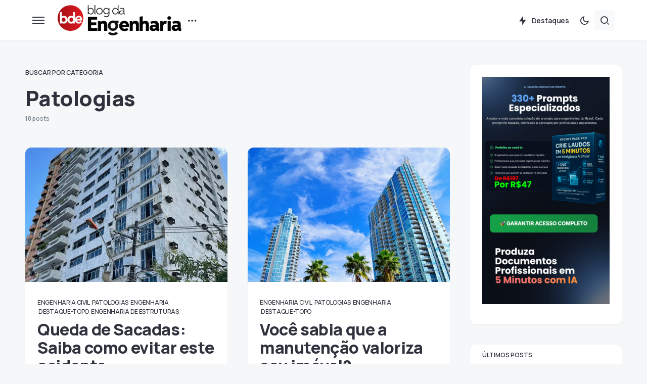

--- FILE ---
content_type: text/html; charset=UTF-8
request_url: https://blogdaengenharia.com/editoria/engenharia/engenharia-civil/patologias/
body_size: 31552
content:
<!doctype html>
<html lang="pt-BR">
<head>
<meta charset="UTF-8" />
<meta name="viewport" content="width=device-width, initial-scale=1" />
<link rel="profile" href="https://gmpg.org/xfn/11" />
<meta name='robots' content='index, follow, max-image-preview:large, max-snippet:-1, max-video-preview:-1' />
<style>img:is([sizes="auto" i], [sizes^="auto," i]) { contain-intrinsic-size: 3000px 1500px }</style>
<!-- Google Tag Manager by PYS -->
<script data-cfasync="false" data-pagespeed-no-defer>
window.dataLayerPYS = window.dataLayerPYS || [];
</script>
<!-- End Google Tag Manager by PYS -->
<!-- Google Tag Manager by PYS -->
<script data-cfasync="false" data-pagespeed-no-defer>
var pys_datalayer_name = "dataLayer";
window.dataLayer = window.dataLayer || [];</script> 
<!-- End Google Tag Manager by PYS -->
<!-- This site is optimized with the Yoast SEO plugin v24.0 - https://yoast.com/wordpress/plugins/seo/ -->
<title>Patologias Archives | Blog da Engenharia</title>
<link rel="canonical" href="https://blogdaengenharia.com/editoria/engenharia/engenharia-civil/patologias/" />
<link rel="next" href="https://blogdaengenharia.com/editoria/engenharia/engenharia-civil/patologias/page/2/" />
<meta property="og:locale" content="pt_BR" />
<meta property="og:type" content="article" />
<meta property="og:title" content="Patologias Archives | Blog da Engenharia" />
<meta property="og:url" content="https://blogdaengenharia.com/editoria/engenharia/engenharia-civil/patologias/" />
<meta property="og:site_name" content="Blog da Engenharia" />
<meta name="twitter:card" content="summary_large_image" />
<meta name="twitter:site" content="@engenhariablog" />
<script type="application/ld+json" class="yoast-schema-graph">{"@context":"https://schema.org","@graph":[{"@type":"CollectionPage","@id":"https://blogdaengenharia.com/editoria/engenharia/engenharia-civil/patologias/","url":"https://blogdaengenharia.com/editoria/engenharia/engenharia-civil/patologias/","name":"Patologias Archives | Blog da Engenharia","isPartOf":{"@id":"https://blogdaengenharia.com/#website"},"primaryImageOfPage":{"@id":"https://blogdaengenharia.com/editoria/engenharia/engenharia-civil/patologias/#primaryimage"},"image":{"@id":"https://blogdaengenharia.com/editoria/engenharia/engenharia-civil/patologias/#primaryimage"},"thumbnailUrl":"https://blogdaengenharia.com/wp-content/uploads/2023/05/image-7-.webp","breadcrumb":{"@id":"https://blogdaengenharia.com/editoria/engenharia/engenharia-civil/patologias/#breadcrumb"},"inLanguage":"pt-BR"},{"@type":"ImageObject","inLanguage":"pt-BR","@id":"https://blogdaengenharia.com/editoria/engenharia/engenharia-civil/patologias/#primaryimage","url":"https://blogdaengenharia.com/wp-content/uploads/2023/05/image-7-.webp","contentUrl":"https://blogdaengenharia.com/wp-content/uploads/2023/05/image-7-.webp","width":1000,"height":1333},{"@type":"BreadcrumbList","@id":"https://blogdaengenharia.com/editoria/engenharia/engenharia-civil/patologias/#breadcrumb","itemListElement":[{"@type":"ListItem","position":1,"name":"Página Inicial","item":"https://blogdaengenharia.com/"},{"@type":"ListItem","position":2,"name":"Engenharia","item":"https://blogdaengenharia.com/editoria/engenharia/"},{"@type":"ListItem","position":3,"name":"Engenharia Civil","item":"https://blogdaengenharia.com/editoria/engenharia/engenharia-civil/"},{"@type":"ListItem","position":4,"name":"Patologias"}]},{"@type":"WebSite","@id":"https://blogdaengenharia.com/#website","url":"https://blogdaengenharia.com/","name":"Blog da Engenharia","description":"Conhecimento Técnico que Transforma","publisher":{"@id":"https://blogdaengenharia.com/#organization"},"potentialAction":[{"@type":"SearchAction","target":{"@type":"EntryPoint","urlTemplate":"https://blogdaengenharia.com/?s={search_term_string}"},"query-input":{"@type":"PropertyValueSpecification","valueRequired":true,"valueName":"search_term_string"}}],"inLanguage":"pt-BR"},{"@type":"Organization","@id":"https://blogdaengenharia.com/#organization","name":"Blog da Engenharia","url":"https://blogdaengenharia.com/","logo":{"@type":"ImageObject","inLanguage":"pt-BR","@id":"https://blogdaengenharia.com/#/schema/logo/image/","url":"https://blogdaengenharia.com/wp-content/uploads/2020/04/LOGO-Blog-da-Engenharia-04bx.png","contentUrl":"https://blogdaengenharia.com/wp-content/uploads/2020/04/LOGO-Blog-da-Engenharia-04bx.png","width":1500,"height":341,"caption":"Blog da Engenharia"},"image":{"@id":"https://blogdaengenharia.com/#/schema/logo/image/"},"sameAs":["http://www.facebook.com/BlogdaEngenharia","https://x.com/engenhariablog"]}]}</script>
<!-- / Yoast SEO plugin. -->
<script type='application/javascript'  id='pys-version-script'>console.log('PixelYourSite Free version 10.0.2');</script>
<link rel='dns-prefetch' href='//www.googletagmanager.com' />
<link rel='dns-prefetch' href='//fonts.googleapis.com' />
<link rel='dns-prefetch' href='//pagead2.googlesyndication.com' />
<link href='https://fonts.gstatic.com' crossorigin rel='preconnect' />
<link rel="alternate" type="application/rss+xml" title="Feed para Blog da Engenharia &raquo;" href="https://blogdaengenharia.com/feed/" />
<link rel="alternate" type="application/rss+xml" title="Feed de categoria para Blog da Engenharia &raquo; Patologias" href="https://blogdaengenharia.com/editoria/engenharia/engenharia-civil/patologias/feed/" />
<link rel="preload" href="https://blogdaengenharia.com/wp-content/plugins/canvas/assets/fonts/canvas-icons.woff" as="font" type="font/woff" crossorigin>
<!-- This site uses the Google Analytics by MonsterInsights plugin v9.11.1 - Using Analytics tracking - https://www.monsterinsights.com/ -->
<script src="//www.googletagmanager.com/gtag/js?id=G-0RT04H8M1L"  data-cfasync="false" data-wpfc-render="false" async></script>
<script data-cfasync="false" data-wpfc-render="false">
var mi_version = '9.11.1';
var mi_track_user = true;
var mi_no_track_reason = '';
var MonsterInsightsDefaultLocations = {"page_location":"https:\/\/blogdaengenharia.com\/editoria\/engenharia\/engenharia-civil\/patologias\/?q=\/editoria\/engenharia\/engenharia-civil\/patologias\/&","page_referrer":"https:\/\/blogdaengenharia.com\/"};
if ( typeof MonsterInsightsPrivacyGuardFilter === 'function' ) {
var MonsterInsightsLocations = (typeof MonsterInsightsExcludeQuery === 'object') ? MonsterInsightsPrivacyGuardFilter( MonsterInsightsExcludeQuery ) : MonsterInsightsPrivacyGuardFilter( MonsterInsightsDefaultLocations );
} else {
var MonsterInsightsLocations = (typeof MonsterInsightsExcludeQuery === 'object') ? MonsterInsightsExcludeQuery : MonsterInsightsDefaultLocations;
}
var disableStrs = [
'ga-disable-G-0RT04H8M1L',
];
/* Function to detect opted out users */
function __gtagTrackerIsOptedOut() {
for (var index = 0; index < disableStrs.length; index++) {
if (document.cookie.indexOf(disableStrs[index] + '=true') > -1) {
return true;
}
}
return false;
}
/* Disable tracking if the opt-out cookie exists. */
if (__gtagTrackerIsOptedOut()) {
for (var index = 0; index < disableStrs.length; index++) {
window[disableStrs[index]] = true;
}
}
/* Opt-out function */
function __gtagTrackerOptout() {
for (var index = 0; index < disableStrs.length; index++) {
document.cookie = disableStrs[index] + '=true; expires=Thu, 31 Dec 2099 23:59:59 UTC; path=/';
window[disableStrs[index]] = true;
}
}
if ('undefined' === typeof gaOptout) {
function gaOptout() {
__gtagTrackerOptout();
}
}
window.dataLayer = window.dataLayer || [];
window.MonsterInsightsDualTracker = {
helpers: {},
trackers: {},
};
if (mi_track_user) {
function __gtagDataLayer() {
dataLayer.push(arguments);
}
function __gtagTracker(type, name, parameters) {
if (!parameters) {
parameters = {};
}
if (parameters.send_to) {
__gtagDataLayer.apply(null, arguments);
return;
}
if (type === 'event') {
parameters.send_to = monsterinsights_frontend.v4_id;
var hookName = name;
if (typeof parameters['event_category'] !== 'undefined') {
hookName = parameters['event_category'] + ':' + name;
}
if (typeof MonsterInsightsDualTracker.trackers[hookName] !== 'undefined') {
MonsterInsightsDualTracker.trackers[hookName](parameters);
} else {
__gtagDataLayer('event', name, parameters);
}
} else {
__gtagDataLayer.apply(null, arguments);
}
}
__gtagTracker('js', new Date());
__gtagTracker('set', {
'developer_id.dZGIzZG': true,
});
if ( MonsterInsightsLocations.page_location ) {
__gtagTracker('set', MonsterInsightsLocations);
}
__gtagTracker('config', 'G-0RT04H8M1L', {"forceSSL":"true","link_attribution":"true"} );
window.gtag = __gtagTracker;										(function () {
/* https://developers.google.com/analytics/devguides/collection/analyticsjs/ */
/* ga and __gaTracker compatibility shim. */
var noopfn = function () {
return null;
};
var newtracker = function () {
return new Tracker();
};
var Tracker = function () {
return null;
};
var p = Tracker.prototype;
p.get = noopfn;
p.set = noopfn;
p.send = function () {
var args = Array.prototype.slice.call(arguments);
args.unshift('send');
__gaTracker.apply(null, args);
};
var __gaTracker = function () {
var len = arguments.length;
if (len === 0) {
return;
}
var f = arguments[len - 1];
if (typeof f !== 'object' || f === null || typeof f.hitCallback !== 'function') {
if ('send' === arguments[0]) {
var hitConverted, hitObject = false, action;
if ('event' === arguments[1]) {
if ('undefined' !== typeof arguments[3]) {
hitObject = {
'eventAction': arguments[3],
'eventCategory': arguments[2],
'eventLabel': arguments[4],
'value': arguments[5] ? arguments[5] : 1,
}
}
}
if ('pageview' === arguments[1]) {
if ('undefined' !== typeof arguments[2]) {
hitObject = {
'eventAction': 'page_view',
'page_path': arguments[2],
}
}
}
if (typeof arguments[2] === 'object') {
hitObject = arguments[2];
}
if (typeof arguments[5] === 'object') {
Object.assign(hitObject, arguments[5]);
}
if ('undefined' !== typeof arguments[1].hitType) {
hitObject = arguments[1];
if ('pageview' === hitObject.hitType) {
hitObject.eventAction = 'page_view';
}
}
if (hitObject) {
action = 'timing' === arguments[1].hitType ? 'timing_complete' : hitObject.eventAction;
hitConverted = mapArgs(hitObject);
__gtagTracker('event', action, hitConverted);
}
}
return;
}
function mapArgs(args) {
var arg, hit = {};
var gaMap = {
'eventCategory': 'event_category',
'eventAction': 'event_action',
'eventLabel': 'event_label',
'eventValue': 'event_value',
'nonInteraction': 'non_interaction',
'timingCategory': 'event_category',
'timingVar': 'name',
'timingValue': 'value',
'timingLabel': 'event_label',
'page': 'page_path',
'location': 'page_location',
'title': 'page_title',
'referrer' : 'page_referrer',
};
for (arg in args) {
if (!(!args.hasOwnProperty(arg) || !gaMap.hasOwnProperty(arg))) {
hit[gaMap[arg]] = args[arg];
} else {
hit[arg] = args[arg];
}
}
return hit;
}
try {
f.hitCallback();
} catch (ex) {
}
};
__gaTracker.create = newtracker;
__gaTracker.getByName = newtracker;
__gaTracker.getAll = function () {
return [];
};
__gaTracker.remove = noopfn;
__gaTracker.loaded = true;
window['__gaTracker'] = __gaTracker;
})();
} else {
console.log("");
(function () {
function __gtagTracker() {
return null;
}
window['__gtagTracker'] = __gtagTracker;
window['gtag'] = __gtagTracker;
})();
}
</script>
<!-- / Google Analytics by MonsterInsights -->
<style id='gutena-play-button-style-inline-css'>
.wp-block-gutena-play-button{display:flex;justify-content:center}.wp-block-gutena-play-button.alignleft{float:none;justify-content:flex-start}.wp-block-gutena-play-button.alignright{float:none;justify-content:flex-end}.wp-block-gutena-play-button .play-button{background:var(--gutena--lightbox-button-color,#fff);border:2px solid var(--gutena--lightbox-button-color,#fff);border-radius:var(--gutena--lightbox-radius,0);cursor:pointer;height:var(--gutena--lightbox-button-width,64px);position:relative;vertical-align:middle;width:var(--gutena--lightbox-button-width,64px)}.wp-block-gutena-play-button .play-button:hover{background:var(--gutena--lightbox-button-hover-color,var(--gutena--lightbox-button-color,#fff));border-color:var(--gutena--lightbox-button-hover-color,var(--gutena--lightbox-button-color,#fff))}.wp-block-gutena-play-button .play-button.bordered,.wp-block-gutena-play-button .play-button.bordered:hover{background-color:transparent!important}.wp-block-gutena-play-button .play-button.circle{border-radius:50%;position:relative}.wp-block-gutena-play-button .play-button.circle[data-ripple=true]:after,.wp-block-gutena-play-button .play-button.circle[data-ripple=true]:before{animation:gutena-ripple 2.6s cubic-bezier(.25,.9,.2,1) .4s infinite;border:1px solid hsla(0,0%,100%,.5);border-radius:50%;content:"";display:block;height:100%;left:-1px;opacity:0;position:absolute;top:-1px;transform:scale(.35);width:100%}.wp-block-gutena-play-button .play-button.circle[data-ripple=true]:before{animation-delay:.5s}.wp-block-gutena-play-button .play-button.circle[data-ripple=true]:after{animation-delay:0s}.wp-block-gutena-play-button .play-button.circle .play-icon{border-radius:50%}.wp-block-gutena-play-button .play-button .play-icon{border-radius:var(--gutena--lightbox-radius,0);bottom:0;left:0;margin:0;padding:1px 0 0 1px;position:absolute;right:0;top:0;transition:transform .35s ease;z-index:99}.wp-block-gutena-play-button .play-button .play-icon:after{border-bottom:var(--gutena--lightbox-icon-size,10px) solid transparent;border-left:calc(var(--gutena--lightbox-icon-size, 10px)*1.5) solid var(--gutena--lightbox-icon-color,#0274fa);border-top:var(--gutena--lightbox-icon-size,10px) solid transparent;content:"";display:block;height:0;left:50%;position:absolute;top:50%;transform:translate(-35%,-50%);width:0}.wp-block-gutena-play-button .play-button .play-icon:hover:after{border-left-color:var(--gutena--lightbox-icon-hover-color,var(--gutena--lightbox-icon-color,#0274fa))!important}@keyframes gutena-ripple{0%{opacity:1;transform:scale(1)}to{opacity:0;transform:scale(1.7)}}.tingle-modal *{box-sizing:border-box}.tingle-modal{-webkit-overflow-scrolling:touch;align-items:center;background:rgba(0,0,0,.9);bottom:0;cursor:url("data:image/svg+xml;charset=utf-8,%3Csvg width=%2719%27 height=%2719%27 xmlns=%27http://www.w3.org/2000/svg%27%3E%3Cpath d=%27m15.514.535-6.42 6.42L2.677.536a1.517 1.517 0 0 0-2.14 0 1.517 1.517 0 0 0 0 2.14l6.42 6.419-6.42 6.419a1.517 1.517 0 0 0 0 2.14 1.517 1.517 0 0 0 2.14 0l6.419-6.42 6.419 6.42a1.517 1.517 0 0 0 2.14 0 1.517 1.517 0 0 0 0-2.14l-6.42-6.42 6.42-6.418a1.517 1.517 0 0 0 0-2.14 1.516 1.516 0 0 0-2.14 0z%27 fill=%27%23FFF%27/%3E%3C/svg%3E"),auto;display:flex;flex-direction:column;left:0;opacity:0;overflow:hidden;position:fixed;right:0;top:0;visibility:hidden;z-index:1000}@supports((-webkit-backdrop-filter:blur(12px)) or (backdrop-filter:blur(12px))){.tingle-modal{-webkit-backdrop-filter:blur(12px);backdrop-filter:blur(12px)}}.tingle-modal--confirm .tingle-modal-box{text-align:center}.tingle-modal--noOverlayClose{cursor:default}.tingle-modal--noClose .tingle-modal__close{display:none}.tingle-modal__close{background-color:transparent;border:none;color:#fff;cursor:pointer;height:2rem;padding:0;position:fixed;right:2.5rem;top:2.5rem;width:2rem;z-index:1000}.tingle-modal__close svg *{fill:currentColor}.tingle-modal__closeLabel{display:none}.tingle-modal__close:hover{color:#fff}.tingle-modal-box{background:#fff;border-radius:4px;cursor:auto;flex-shrink:0;margin-bottom:auto;margin-top:auto;opacity:1;position:relative;width:60%;will-change:transform,opacity}.tingle-modal-box__content{padding:3rem}.tingle-modal-box__footer{background-color:#f5f5f5;border-bottom-left-radius:4px;border-bottom-right-radius:4px;cursor:auto;padding:1.5rem 2rem;width:auto}.tingle-modal-box__footer:after{clear:both;content:"";display:table}.tingle-modal-box__footer--sticky{bottom:-200px;opacity:1;position:fixed;transition:bottom .3s ease-in-out .3s;z-index:10001}.tingle-enabled{left:0;overflow:hidden;position:fixed;right:0}.tingle-modal--visible .tingle-modal-box__footer{bottom:0}.tingle-modal--visible{opacity:1;visibility:visible}.tingle-modal--visible .tingle-modal-box{animation:scale .2s cubic-bezier(.68,-.55,.265,1.55) forwards}.tingle-modal--overflow{overflow-y:scroll;padding-top:8vh}.tingle-btn{background-color:gray;border:none;box-shadow:none;color:#fff;cursor:pointer;display:inline-block;font-family:inherit;font-size:inherit;line-height:normal;margin:0 .5rem;padding:1rem 2rem;text-decoration:none;transition:background-color .4s ease;vertical-align:middle}.tingle-btn--primary{background-color:#3498db}.tingle-btn--danger{background-color:#e74c3c}.tingle-btn--default{background-color:#34495e}.tingle-btn--pull-left{float:left}.tingle-btn--pull-right{float:right}@media(max-width:540px){.tingle-modal{display:block;padding-top:60px;top:0;width:100%}.tingle-modal-box{border-radius:0;width:auto}.tingle-modal-box__content{overflow-y:scroll}.tingle-modal--noClose{top:0}.tingle-modal--noOverlayClose{padding-top:0}.tingle-modal-box__footer .tingle-btn{display:block;float:none;margin-bottom:1rem;width:100%}.tingle-modal__close{background-color:#2c3e50;border:none;box-shadow:none;color:#fff;display:block;height:60px;left:0;right:0;top:0;width:100%}.tingle-modal__closeLabel{display:inline-block;font-family:-apple-system,BlinkMacSystemFont,Segoe UI,Roboto,Oxygen,Ubuntu,Cantarell,Fira Sans,Droid Sans,Helvetica Neue,sans-serif;font-size:1.6rem;vertical-align:middle}.tingle-modal__closeIcon{display:inline-block;font-size:0;margin-right:.8rem;vertical-align:middle;width:1.6rem}}@keyframes scale{0%{opacity:0;transform:scale(.9)}to{opacity:1;transform:scale(1)}}.tingle-modal.gutena-lightbox-modal{z-index:99999}.tingle-modal.gutena-lightbox-modal .tingle-modal-box__content{padding:1rem}.tingle-modal.gutena-lightbox-modal .tingle-modal-box__content .gutena-lightbox-close{cursor:pointer;position:absolute;right:-30px;top:-30px}@media(max-width:540px){.tingle-modal.gutena-lightbox-modal .tingle-modal-box__content .gutena-lightbox-close{display:none}}.tingle-modal.gutena-lightbox-modal .tingle-modal-box__content .gutena-lightbox-close svg{color:#fff;height:20px;width:20px}.tingle-modal.gutena-lightbox-modal .tingle-modal-box__content .gutena-lightbox-close svg *{fill:currentColor}.tingle-modal.gutena-lightbox-modal .tingle-modal-box__content .embed-container{--video--width:1000;--video--height:540;background:#000;max-width:100%;overflow:hidden;padding-bottom:calc(var(--video--height)/var(--video--width)*100%);position:relative}@media(max-width:540px){.tingle-modal.gutena-lightbox-modal .tingle-modal-box__content .embed-container{margin-top:62px}}.tingle-modal.gutena-lightbox-modal .tingle-modal-box__content .embed-container embed,.tingle-modal.gutena-lightbox-modal .tingle-modal-box__content .embed-container iframe,.tingle-modal.gutena-lightbox-modal .tingle-modal-box__content .embed-container object{height:100%;left:0;position:absolute;top:0;width:100%}.tingle-modal.gutena-lightbox-modal .tingle-modal__closeIcon svg{height:20px;width:20px}@media(min-width:541px){.tingle-modal.gutena-lightbox-modal .tingle-modal__close{display:none}}@media(max-width:540px){.tingle-modal.gutena-lightbox-modal .tingle-modal__close{background-color:#000}.tingle-modal.gutena-lightbox-modal .tingle-modal__close .tingle-modal__closeIcon{margin-right:.3rem}.tingle-modal.gutena-lightbox-modal .tingle-modal__close .tingle-modal__closeIcon svg{height:13px;width:13px}.tingle-modal.gutena-lightbox-modal .tingle-modal__close .tingle-modal__closeLabel{font-size:1.2rem}}
</style>
<style id='classic-theme-styles-inline-css'>
/*! This file is auto-generated */
.wp-block-button__link{color:#fff;background-color:#32373c;border-radius:9999px;box-shadow:none;text-decoration:none;padding:calc(.667em + 2px) calc(1.333em + 2px);font-size:1.125em}.wp-block-file__button{background:#32373c;color:#fff;text-decoration:none}
</style>
<style id='global-styles-inline-css'>
:root{--wp--preset--aspect-ratio--square: 1;--wp--preset--aspect-ratio--4-3: 4/3;--wp--preset--aspect-ratio--3-4: 3/4;--wp--preset--aspect-ratio--3-2: 3/2;--wp--preset--aspect-ratio--2-3: 2/3;--wp--preset--aspect-ratio--16-9: 16/9;--wp--preset--aspect-ratio--9-16: 9/16;--wp--preset--color--black: #000000;--wp--preset--color--cyan-bluish-gray: #abb8c3;--wp--preset--color--white: #FFFFFF;--wp--preset--color--pale-pink: #f78da7;--wp--preset--color--vivid-red: #cf2e2e;--wp--preset--color--luminous-vivid-orange: #ff6900;--wp--preset--color--luminous-vivid-amber: #fcb900;--wp--preset--color--light-green-cyan: #7bdcb5;--wp--preset--color--vivid-green-cyan: #00d084;--wp--preset--color--pale-cyan-blue: #8ed1fc;--wp--preset--color--vivid-cyan-blue: #0693e3;--wp--preset--color--vivid-purple: #9b51e0;--wp--preset--color--blue: #59BACC;--wp--preset--color--green: #58AD69;--wp--preset--color--orange: #FFBC49;--wp--preset--color--red: #e32c26;--wp--preset--color--gray-50: #f8f9fa;--wp--preset--color--gray-100: #f8f9fb;--wp--preset--color--gray-200: #e9ecef;--wp--preset--color--secondary: #67717a;--wp--preset--color--primary: #2f323d;--wp--preset--gradient--vivid-cyan-blue-to-vivid-purple: linear-gradient(135deg,rgba(6,147,227,1) 0%,rgb(155,81,224) 100%);--wp--preset--gradient--light-green-cyan-to-vivid-green-cyan: linear-gradient(135deg,rgb(122,220,180) 0%,rgb(0,208,130) 100%);--wp--preset--gradient--luminous-vivid-amber-to-luminous-vivid-orange: linear-gradient(135deg,rgba(252,185,0,1) 0%,rgba(255,105,0,1) 100%);--wp--preset--gradient--luminous-vivid-orange-to-vivid-red: linear-gradient(135deg,rgba(255,105,0,1) 0%,rgb(207,46,46) 100%);--wp--preset--gradient--very-light-gray-to-cyan-bluish-gray: linear-gradient(135deg,rgb(238,238,238) 0%,rgb(169,184,195) 100%);--wp--preset--gradient--cool-to-warm-spectrum: linear-gradient(135deg,rgb(74,234,220) 0%,rgb(151,120,209) 20%,rgb(207,42,186) 40%,rgb(238,44,130) 60%,rgb(251,105,98) 80%,rgb(254,248,76) 100%);--wp--preset--gradient--blush-light-purple: linear-gradient(135deg,rgb(255,206,236) 0%,rgb(152,150,240) 100%);--wp--preset--gradient--blush-bordeaux: linear-gradient(135deg,rgb(254,205,165) 0%,rgb(254,45,45) 50%,rgb(107,0,62) 100%);--wp--preset--gradient--luminous-dusk: linear-gradient(135deg,rgb(255,203,112) 0%,rgb(199,81,192) 50%,rgb(65,88,208) 100%);--wp--preset--gradient--pale-ocean: linear-gradient(135deg,rgb(255,245,203) 0%,rgb(182,227,212) 50%,rgb(51,167,181) 100%);--wp--preset--gradient--electric-grass: linear-gradient(135deg,rgb(202,248,128) 0%,rgb(113,206,126) 100%);--wp--preset--gradient--midnight: linear-gradient(135deg,rgb(2,3,129) 0%,rgb(40,116,252) 100%);--wp--preset--font-size--small: 13px;--wp--preset--font-size--medium: 20px;--wp--preset--font-size--large: 36px;--wp--preset--font-size--x-large: 42px;--wp--preset--spacing--20: 0.44rem;--wp--preset--spacing--30: 0.67rem;--wp--preset--spacing--40: 1rem;--wp--preset--spacing--50: 1.5rem;--wp--preset--spacing--60: 2.25rem;--wp--preset--spacing--70: 3.38rem;--wp--preset--spacing--80: 5.06rem;--wp--preset--shadow--natural: 6px 6px 9px rgba(0, 0, 0, 0.2);--wp--preset--shadow--deep: 12px 12px 50px rgba(0, 0, 0, 0.4);--wp--preset--shadow--sharp: 6px 6px 0px rgba(0, 0, 0, 0.2);--wp--preset--shadow--outlined: 6px 6px 0px -3px rgba(255, 255, 255, 1), 6px 6px rgba(0, 0, 0, 1);--wp--preset--shadow--crisp: 6px 6px 0px rgba(0, 0, 0, 1);}:where(.is-layout-flex){gap: 0.5em;}:where(.is-layout-grid){gap: 0.5em;}body .is-layout-flex{display: flex;}.is-layout-flex{flex-wrap: wrap;align-items: center;}.is-layout-flex > :is(*, div){margin: 0;}body .is-layout-grid{display: grid;}.is-layout-grid > :is(*, div){margin: 0;}:where(.wp-block-columns.is-layout-flex){gap: 2em;}:where(.wp-block-columns.is-layout-grid){gap: 2em;}:where(.wp-block-post-template.is-layout-flex){gap: 1.25em;}:where(.wp-block-post-template.is-layout-grid){gap: 1.25em;}.has-black-color{color: var(--wp--preset--color--black) !important;}.has-cyan-bluish-gray-color{color: var(--wp--preset--color--cyan-bluish-gray) !important;}.has-white-color{color: var(--wp--preset--color--white) !important;}.has-pale-pink-color{color: var(--wp--preset--color--pale-pink) !important;}.has-vivid-red-color{color: var(--wp--preset--color--vivid-red) !important;}.has-luminous-vivid-orange-color{color: var(--wp--preset--color--luminous-vivid-orange) !important;}.has-luminous-vivid-amber-color{color: var(--wp--preset--color--luminous-vivid-amber) !important;}.has-light-green-cyan-color{color: var(--wp--preset--color--light-green-cyan) !important;}.has-vivid-green-cyan-color{color: var(--wp--preset--color--vivid-green-cyan) !important;}.has-pale-cyan-blue-color{color: var(--wp--preset--color--pale-cyan-blue) !important;}.has-vivid-cyan-blue-color{color: var(--wp--preset--color--vivid-cyan-blue) !important;}.has-vivid-purple-color{color: var(--wp--preset--color--vivid-purple) !important;}.has-black-background-color{background-color: var(--wp--preset--color--black) !important;}.has-cyan-bluish-gray-background-color{background-color: var(--wp--preset--color--cyan-bluish-gray) !important;}.has-white-background-color{background-color: var(--wp--preset--color--white) !important;}.has-pale-pink-background-color{background-color: var(--wp--preset--color--pale-pink) !important;}.has-vivid-red-background-color{background-color: var(--wp--preset--color--vivid-red) !important;}.has-luminous-vivid-orange-background-color{background-color: var(--wp--preset--color--luminous-vivid-orange) !important;}.has-luminous-vivid-amber-background-color{background-color: var(--wp--preset--color--luminous-vivid-amber) !important;}.has-light-green-cyan-background-color{background-color: var(--wp--preset--color--light-green-cyan) !important;}.has-vivid-green-cyan-background-color{background-color: var(--wp--preset--color--vivid-green-cyan) !important;}.has-pale-cyan-blue-background-color{background-color: var(--wp--preset--color--pale-cyan-blue) !important;}.has-vivid-cyan-blue-background-color{background-color: var(--wp--preset--color--vivid-cyan-blue) !important;}.has-vivid-purple-background-color{background-color: var(--wp--preset--color--vivid-purple) !important;}.has-black-border-color{border-color: var(--wp--preset--color--black) !important;}.has-cyan-bluish-gray-border-color{border-color: var(--wp--preset--color--cyan-bluish-gray) !important;}.has-white-border-color{border-color: var(--wp--preset--color--white) !important;}.has-pale-pink-border-color{border-color: var(--wp--preset--color--pale-pink) !important;}.has-vivid-red-border-color{border-color: var(--wp--preset--color--vivid-red) !important;}.has-luminous-vivid-orange-border-color{border-color: var(--wp--preset--color--luminous-vivid-orange) !important;}.has-luminous-vivid-amber-border-color{border-color: var(--wp--preset--color--luminous-vivid-amber) !important;}.has-light-green-cyan-border-color{border-color: var(--wp--preset--color--light-green-cyan) !important;}.has-vivid-green-cyan-border-color{border-color: var(--wp--preset--color--vivid-green-cyan) !important;}.has-pale-cyan-blue-border-color{border-color: var(--wp--preset--color--pale-cyan-blue) !important;}.has-vivid-cyan-blue-border-color{border-color: var(--wp--preset--color--vivid-cyan-blue) !important;}.has-vivid-purple-border-color{border-color: var(--wp--preset--color--vivid-purple) !important;}.has-vivid-cyan-blue-to-vivid-purple-gradient-background{background: var(--wp--preset--gradient--vivid-cyan-blue-to-vivid-purple) !important;}.has-light-green-cyan-to-vivid-green-cyan-gradient-background{background: var(--wp--preset--gradient--light-green-cyan-to-vivid-green-cyan) !important;}.has-luminous-vivid-amber-to-luminous-vivid-orange-gradient-background{background: var(--wp--preset--gradient--luminous-vivid-amber-to-luminous-vivid-orange) !important;}.has-luminous-vivid-orange-to-vivid-red-gradient-background{background: var(--wp--preset--gradient--luminous-vivid-orange-to-vivid-red) !important;}.has-very-light-gray-to-cyan-bluish-gray-gradient-background{background: var(--wp--preset--gradient--very-light-gray-to-cyan-bluish-gray) !important;}.has-cool-to-warm-spectrum-gradient-background{background: var(--wp--preset--gradient--cool-to-warm-spectrum) !important;}.has-blush-light-purple-gradient-background{background: var(--wp--preset--gradient--blush-light-purple) !important;}.has-blush-bordeaux-gradient-background{background: var(--wp--preset--gradient--blush-bordeaux) !important;}.has-luminous-dusk-gradient-background{background: var(--wp--preset--gradient--luminous-dusk) !important;}.has-pale-ocean-gradient-background{background: var(--wp--preset--gradient--pale-ocean) !important;}.has-electric-grass-gradient-background{background: var(--wp--preset--gradient--electric-grass) !important;}.has-midnight-gradient-background{background: var(--wp--preset--gradient--midnight) !important;}.has-small-font-size{font-size: var(--wp--preset--font-size--small) !important;}.has-medium-font-size{font-size: var(--wp--preset--font-size--medium) !important;}.has-large-font-size{font-size: var(--wp--preset--font-size--large) !important;}.has-x-large-font-size{font-size: var(--wp--preset--font-size--x-large) !important;}
:where(.wp-block-post-template.is-layout-flex){gap: 1.25em;}:where(.wp-block-post-template.is-layout-grid){gap: 1.25em;}
:where(.wp-block-columns.is-layout-flex){gap: 2em;}:where(.wp-block-columns.is-layout-grid){gap: 2em;}
:root :where(.wp-block-pullquote){font-size: 1.5em;line-height: 1.6;}
</style>
<style id='csco-customizer-output-styles-inline-css'>
:root, [data-scheme="default"]{--cs-color-primary:#2F323D;--cs-palette-color-primary:#2F323D;--cs-color-secondary:#67717a;--cs-palette-color-secondary:#67717a;--cs-color-accent:#c00eae;--cs-color-accent-rgb:192,14,174;--cs-color-overlay-background:rgba(0,0,0,0.5);--cs-color-button:#c00eae;--cs-color-button-contrast:#ffffff;--cs-color-button-hover:#a30d94;--cs-color-button-hover-contrast:#ffffff;--cs-color-entry-category-contrast:#2f323d;--cs-color-entry-category-hover-contrast:#818181;--cs-color-post-meta:#67717a;--cs-color-post-meta-link:#2f323d;--cs-color-post-meta-link-hover:#c00eae;--cs-color-excerpt:#67717a;--cs-color-badge-primary:#c00eae;--cs-color-badge-primary-contrast:#ffffff;--cs-color-badge-secondary:#ededed;--cs-color-badge-secondary-contrast:#000000;--cs-color-badge-success:#28a745;--cs-color-badge-success-contrast:#ffffff;--cs-color-badge-danger:#dc3546;--cs-color-badge-danger-contrast:#ffffff;--cs-color-badge-warning:#fdb013;--cs-color-badge-warning-contrast:#ffffff;--cs-color-badge-info:#fef1fd;--cs-color-badge-info-contrast:#c00eae;--cs-color-badge-dark:#000000;--cs-color-badge-dark-contrast:#ffffff;--cs-color-badge-light:#fafafa;--cs-color-badge-light-contrast:#000000;}:root, [data-site-scheme="default"]{--cs-color-header-background:#ffffff;--cs-color-footer-background:#ffffff;--cs-color-search-background:rgba(246,247,248,0.8);--cs-color-layout-elements-background:#ffffff;--cs-color-featured-column-link-background:#ffffff;--cs-color-widgets-background:#ffffff;--cs-color-submenu-link-background:#ffffff;--cs-color-submenu-background:#f6f7f8;--cs-color-featured-column-background:#f6f7f8;--cs-color-multi-column-background:#f6f7f8;--cs-color-fullscreen-menu-link-background:#f6f7f8;}:root .entry-content:not(.canvas-content), [data-scheme="default"] .entry-content:not(.canvas-content){--cs-color-link:#2f323d;--cs-color-link-hover:#c00eae;}[data-scheme="inverse"], [data-scheme="dark"]{--cs-color-tags:#50525C;--cs-color-tags-contrast:#ffffff;--cs-color-tags-hover:#ffffff;--cs-color-tags-hover-contrast:#2f323d;}[data-scheme="dark"]{--cs-color-primary:#ffffff;--cs-palette-color-primary:#ffffff;--cs-color-secondary:#78848F;--cs-palette-color-secondary:#78848F;--cs-color-accent:#c00eae;--cs-color-accent-rgb:192,14,174;--cs-color-button:#c00eae;--cs-color-button-contrast:#ffffff;--cs-color-button-hover:#a30d94;--cs-color-button-hover-contrast:#ffffff;--cs-color-entry-category-contrast:#818181;--cs-color-entry-category-hover-contrast:#bcbcbc;--cs-color-post-meta:#ffffff;--cs-color-post-meta-link:#ffffff;--cs-color-post-meta-link-hover:#c00eae;--cs-color-excerpt:#ffffff;--cs-color-badge-primary:#000000;--cs-color-badge-primary-contrast:#ffffff;--cs-color-badge-secondary:#ededed;--cs-color-badge-secondary-contrast:#000000;--cs-color-badge-success:#28a745;--cs-color-badge-success-contrast:#ffffff;--cs-color-badge-danger:#dc3546;--cs-color-badge-danger-contrast:#ffffff;--cs-color-badge-warning:#fdb013;--cs-color-badge-warning-contrast:#ffffff;--cs-color-badge-info:#dfeef9;--cs-color-badge-info-contrast:#2D5DE0;--cs-color-badge-dark:rgba(255,255,255,0.7);--cs-color-badge-dark-contrast:#ffffff;--cs-color-badge-light:rgb(238,238,238);--cs-color-badge-light-contrast:#020202;}[data-site-scheme="dark"]{--cs-color-header-background:#1b1c1f;--cs-color-footer-background:#1b1c1f;--cs-color-search-background:rgba(28,28,28, 0.8);--cs-color-overlay-background:rgba(0,0,0,0.5);--cs-color-layout-elements-background:#1b1c1f;--cs-color-featured-column-link-background:#1b1c1f;--cs-color-widgets-background:#1b1c1f;--cs-color-submenu-link-background:#1b1c1f;--cs-color-submenu-background:#50525C;--cs-color-featured-column-background:#50525C;--cs-color-multi-column-background:#50525C;--cs-color-fullscreen-menu-link-background:#50525C;}[data-scheme="inverse"] .entry-content:not(.canvas-content), [data-scheme="dark"] .entry-content:not(.canvas-content){--cs-color-link:#ffffff;--cs-color-link-hover:#c00eae;}:root{--cs-layout-elements-border-radius:12px;--cs-image-border-radius:12px;--cs-button-border-radius:6px;--cnvs-tabs-border-radius:6px;--cs-input-border-radius:6px;--cs-badge-border-radius:6px;--cs-tag-border-radius:6px;--cs-category-label-border-radius:6px;--cs-header-initial-height:70px;--cs-header-height:70px;}.cs-posts-area__home.cs-posts-area__grid, .cs-posts-area__home.cs-posts-area__masonry{--cs-posts-area-grid-columns:2;--cs-posts-area-grid-column-gap:40px;}.cs-posts-area__home.cs-posts-area__masonry .cs-posts-area__masonry-col-3, .cs-posts-area__home.cs-posts-area__masonry .cs-posts-area__masonry-col-4{display:none;}.cs-posts-area__home{--cs-posts-area-grid-row-gap:40px;}.cs-posts-area__archive.cs-posts-area__grid, .cs-posts-area__archive.cs-posts-area__masonry{--cs-posts-area-grid-columns:2;--cs-posts-area-grid-column-gap:40px;}.cs-posts-area__archive.cs-posts-area__masonry .cs-posts-area__masonry-col-3, .cs-posts-area__archive.cs-posts-area__masonry .cs-posts-area__masonry-col-4{display:none;}.cs-posts-area__archive{--cs-posts-area-grid-row-gap:40px;}@media (max-width: 1583.98px){.cs-posts-area__home.cs-posts-area__grid, .cs-posts-area__home.cs-posts-area__masonry{--cs-posts-area-grid-columns:2;--cs-posts-area-grid-column-gap:40px;}.cs-posts-area__home.cs-posts-area__masonry .cs-posts-area__masonry-col-3, .cs-posts-area__home.cs-posts-area__masonry .cs-posts-area__masonry-col-4{display:none;}.cs-posts-area__home{--cs-posts-area-grid-row-gap:40px;}.cs-posts-area__archive.cs-posts-area__grid, .cs-posts-area__archive.cs-posts-area__masonry{--cs-posts-area-grid-columns:2;--cs-posts-area-grid-column-gap:40px;}.cs-posts-area__archive.cs-posts-area__masonry .cs-posts-area__masonry-col-3, .cs-posts-area__archive.cs-posts-area__masonry .cs-posts-area__masonry-col-4{display:none;}.cs-posts-area__archive{--cs-posts-area-grid-row-gap:40px;}}@media (max-width: 1279.98px){.cs-posts-area__home.cs-posts-area__grid, .cs-posts-area__home.cs-posts-area__masonry{--cs-posts-area-grid-columns:2;--cs-posts-area-grid-column-gap:40px;}.cs-posts-area__home.cs-posts-area__masonry .cs-posts-area__masonry-col-3, .cs-posts-area__home.cs-posts-area__masonry .cs-posts-area__masonry-col-4{display:none;}.cs-posts-area__home{--cs-posts-area-grid-row-gap:40px;}.cs-posts-area__archive.cs-posts-area__grid, .cs-posts-area__archive.cs-posts-area__masonry{--cs-posts-area-grid-columns:2;--cs-posts-area-grid-column-gap:40px;}.cs-posts-area__archive.cs-posts-area__masonry .cs-posts-area__masonry-col-3, .cs-posts-area__archive.cs-posts-area__masonry .cs-posts-area__masonry-col-4{display:none;}.cs-posts-area__archive{--cs-posts-area-grid-row-gap:40px;}}@media (max-width: 575.98px){.cs-posts-area__home.cs-posts-area__grid, .cs-posts-area__home.cs-posts-area__masonry{--cs-posts-area-grid-columns:1;--cs-posts-area-grid-column-gap:40px;}.cs-posts-area__home.cs-posts-area__masonry .cs-posts-area__masonry-col-2, .cs-posts-area__home.cs-posts-area__masonry .cs-posts-area__masonry-col-3, .cs-posts-area__home.cs-posts-area__masonry .cs-posts-area__masonry-col-4{display:none;}.cs-posts-area__home{--cs-posts-area-grid-row-gap:40px;}.cs-posts-area__archive.cs-posts-area__grid, .cs-posts-area__archive.cs-posts-area__masonry{--cs-posts-area-grid-columns:1;--cs-posts-area-grid-column-gap:40px;}.cs-posts-area__archive.cs-posts-area__masonry .cs-posts-area__masonry-col-2, .cs-posts-area__archive.cs-posts-area__masonry .cs-posts-area__masonry-col-3, .cs-posts-area__archive.cs-posts-area__masonry .cs-posts-area__masonry-col-4{display:none;}.cs-posts-area__archive{--cs-posts-area-grid-row-gap:40px;}}
</style>
<!-- <link rel='stylesheet' id='wpo_min-header-0-css' href='https://blogdaengenharia.com/wp-content/cache/wpo-minify/1768906989/assets/wpo-minify-header-1d119fe2.min.css' media='all' /> -->
<link rel="stylesheet" type="text/css" href="//blogdaengenharia.com/wp-content/cache/wpfc-minified/7xdeui2c/88clo.css" media="all"/>
<script id="jquery-js-after">
!function($){"use strict";$(document).ready(function(){$(this).scrollTop()>100&&$(".hfe-scroll-to-top-wrap").removeClass("hfe-scroll-to-top-hide"),$(window).scroll(function(){$(this).scrollTop()<100?$(".hfe-scroll-to-top-wrap").fadeOut(300):$(".hfe-scroll-to-top-wrap").fadeIn(300)}),$(".hfe-scroll-to-top-wrap").on("click",function(){$("html, body").animate({scrollTop:0},300);return!1})})}(jQuery);
</script>
<script src='//blogdaengenharia.com/wp-content/cache/wpfc-minified/6xxy1np4/88cm3.js' type="text/javascript"></script>
<!-- <script src="https://blogdaengenharia.com/wp-content/cache/wpo-minify/1768906989/assets/wpo-minify-header-59aa0ed3.min.js" id="wpo_min-header-0-js" async data-wp-strategy="async"></script> -->
<script id="wpo_min-header-1-js-extra">
var pysOptions = {"staticEvents":{"facebook":{"init_event":[{"delay":0,"type":"static","name":"PageView","pixelIds":["2023152614506736"],"eventID":"c7653fe9-d05a-4b28-b88b-87d38c32c216","params":{"page_title":"Patologias","post_type":"category","post_id":5342,"plugin":"PixelYourSite","user_role":"guest","event_url":"blogdaengenharia.com\/editoria\/engenharia\/engenharia-civil\/patologias\/"},"e_id":"init_event","ids":[],"hasTimeWindow":false,"timeWindow":0,"woo_order":"","edd_order":""}]}},"dynamicEvents":{"automatic_event_form":{"facebook":{"delay":0,"type":"dyn","name":"Form","pixelIds":["2023152614506736"],"eventID":"c490ea9d-8165-44d2-87ed-6fcf5349d83c","params":{"page_title":"Patologias","post_type":"category","post_id":5342,"plugin":"PixelYourSite","user_role":"guest","event_url":"blogdaengenharia.com\/editoria\/engenharia\/engenharia-civil\/patologias\/"},"e_id":"automatic_event_form","ids":[],"hasTimeWindow":false,"timeWindow":0,"woo_order":"","edd_order":""}},"automatic_event_download":{"facebook":{"delay":0,"type":"dyn","name":"Download","extensions":["","doc","exe","js","pdf","ppt","tgz","zip","xls"],"pixelIds":["2023152614506736"],"eventID":"da7933a0-a067-40b0-a73e-351ae853bc57","params":{"page_title":"Patologias","post_type":"category","post_id":5342,"plugin":"PixelYourSite","user_role":"guest","event_url":"blogdaengenharia.com\/editoria\/engenharia\/engenharia-civil\/patologias\/"},"e_id":"automatic_event_download","ids":[],"hasTimeWindow":false,"timeWindow":0,"woo_order":"","edd_order":""}},"automatic_event_comment":{"facebook":{"delay":0,"type":"dyn","name":"Comment","pixelIds":["2023152614506736"],"eventID":"dd046229-743d-4085-b304-af9fdd44228f","params":{"page_title":"Patologias","post_type":"category","post_id":5342,"plugin":"PixelYourSite","user_role":"guest","event_url":"blogdaengenharia.com\/editoria\/engenharia\/engenharia-civil\/patologias\/"},"e_id":"automatic_event_comment","ids":[],"hasTimeWindow":false,"timeWindow":0,"woo_order":"","edd_order":""}}},"triggerEvents":[],"triggerEventTypes":[],"facebook":{"pixelIds":["2023152614506736"],"advancedMatching":{"external_id":"cdabbecdaddabdeffbfaa"},"advancedMatchingEnabled":true,"removeMetadata":false,"contentParams":{"post_type":"category","post_id":5342,"content_name":"Patologias"},"commentEventEnabled":true,"wooVariableAsSimple":false,"downloadEnabled":true,"formEventEnabled":true,"serverApiEnabled":true,"wooCRSendFromServer":false,"send_external_id":null},"debug":"","siteUrl":"https:\/\/blogdaengenharia.com","ajaxUrl":"https:\/\/blogdaengenharia.com\/wp-admin\/admin-ajax.php","ajax_event":"178f303e1f","enable_remove_download_url_param":"1","cookie_duration":"7","last_visit_duration":"60","enable_success_send_form":"","ajaxForServerEvent":"1","ajaxForServerStaticEvent":"1","send_external_id":"1","external_id_expire":"180","google_consent_mode":"1","gdpr":{"ajax_enabled":false,"all_disabled_by_api":false,"facebook_disabled_by_api":false,"analytics_disabled_by_api":false,"google_ads_disabled_by_api":false,"pinterest_disabled_by_api":false,"bing_disabled_by_api":false,"externalID_disabled_by_api":false,"facebook_prior_consent_enabled":true,"analytics_prior_consent_enabled":true,"google_ads_prior_consent_enabled":null,"pinterest_prior_consent_enabled":true,"bing_prior_consent_enabled":true,"cookiebot_integration_enabled":false,"cookiebot_facebook_consent_category":"marketing","cookiebot_analytics_consent_category":"statistics","cookiebot_tiktok_consent_category":"marketing","cookiebot_google_ads_consent_category":null,"cookiebot_pinterest_consent_category":"marketing","cookiebot_bing_consent_category":"marketing","consent_magic_integration_enabled":false,"real_cookie_banner_integration_enabled":false,"cookie_notice_integration_enabled":false,"cookie_law_info_integration_enabled":false,"analytics_storage":{"enabled":true,"value":"granted","filter":false},"ad_storage":{"enabled":true,"value":"granted","filter":false},"ad_user_data":{"enabled":true,"value":"granted","filter":false},"ad_personalization":{"enabled":true,"value":"granted","filter":false}},"cookie":{"disabled_all_cookie":false,"disabled_start_session_cookie":false,"disabled_advanced_form_data_cookie":false,"disabled_landing_page_cookie":false,"disabled_first_visit_cookie":false,"disabled_trafficsource_cookie":false,"disabled_utmTerms_cookie":false,"disabled_utmId_cookie":false},"tracking_analytics":{"TrafficSource":"direct","TrafficLanding":"undefined","TrafficUtms":[],"TrafficUtmsId":[]},"GATags":{"ga_datalayer_type":"default","ga_datalayer_name":"dataLayerPYS"},"woo":{"enabled":false},"edd":{"enabled":false},"cache_bypass":"1769476675"};
</script>
<script src='//blogdaengenharia.com/wp-content/cache/wpfc-minified/225poxrg/88cm3.js' type="text/javascript"></script>
<!-- <script src="https://blogdaengenharia.com/wp-content/cache/wpo-minify/1768906989/assets/wpo-minify-header-d5e35828.min.js" id="wpo_min-header-1-js"></script> -->
<!-- Snippet da etiqueta do Google (gtag.js) adicionado pelo Site Kit -->
<!-- Snippet do Google Análises adicionado pelo Site Kit -->
<script src="https://www.googletagmanager.com/gtag/js?id=GT-NCN24DN&l=dataLayerPYS" id="google_gtagjs-js" async></script>
<script id="google_gtagjs-js-after">
window.dataLayer = window.dataLayer || [];function gtag(){dataLayerPYS.push(arguments);}
gtag("set","linker",{"domains":["blogdaengenharia.com"]});
gtag("js", new Date());
gtag("set", "developer_id.dZTNiMT", true);
gtag("config", "GT-NCN24DN");
window._googlesitekit = window._googlesitekit || {}; window._googlesitekit.throttledEvents = []; window._googlesitekit.gtagEvent = (name, data) => { var key = JSON.stringify( { name, data } ); if ( !! window._googlesitekit.throttledEvents[ key ] ) { return; } window._googlesitekit.throttledEvents[ key ] = true; setTimeout( () => { delete window._googlesitekit.throttledEvents[ key ]; }, 5 ); gtag( "event", name, { ...data, event_source: "site-kit" } ); };
</script>
<link rel="https://api.w.org/" href="https://blogdaengenharia.com/wp-json/" /><link rel="alternate" title="JSON" type="application/json" href="https://blogdaengenharia.com/wp-json/wp/v2/categories/5342" /><link rel="EditURI" type="application/rsd+xml" title="RSD" href="https://blogdaengenharia.com/xmlrpc.php?rsd" />
<meta name="generator" content="WordPress 6.7.4" />
<link rel="preload" href="https://blogdaengenharia.com/wp-content/plugins/absolute-reviews/fonts/absolute-reviews-icons.woff" as="font" type="font/woff" crossorigin>
<link rel="preload" href="https://blogdaengenharia.com/wp-content/plugins/advanced-popups/fonts/advanced-popups-icons.woff" as="font" type="font/woff" crossorigin>
<style type="text/css" media="all" id="canvas-blocks-dynamic-styles">
</style>
<meta name="generator" content="Site Kit by Google 1.170.0" /><meta name="facebook-domain-verification" content="jpb9t3i0p7w4pp5nkx7vh2ahkeaw8v" /><style id="csco-inline-styles">
:root {
/* Base Font */
--cs-font-base-family: 'Manrope';
--cs-font-base-size: 1rem;
--cs-font-base-weight: 400;
--cs-font-base-style: normal;
--cs-font-base-letter-spacing: normal;
--cs-font-base-line-height: 1.5;
/* Primary Font */
--cs-font-primary-family: 'Manrope';
--cs-font-primary-size: 0.75rem;
--cs-font-primary-weight: 600;
--cs-font-primary-style: normal;
--cs-font-primary-letter-spacing: normal;
--cs-font-primary-text-transform: uppercase;
/* Secondary Font */
--cs-font-secondary-family: 'Manrope';
--cs-font-secondary-size: 0.75rem;
--cs-font-secondary-weight: 600;
--cs-font-secondary-style: normal;
--cs-font-secondary-letter-spacing: 0px;
--cs-font-secondary-text-transform: none;
/* Post Meta Font */
--cs-font-post-meta-family: 'Manrope';
--cs-font-post-meta-size: 0.75rem;
--cs-font-post-meta-weight: 600;
--cs-font-post-meta-style: normal;
--cs-font-post-meta-letter-spacing: 0.0125rem;
--cs-font-post-meta-text-transform: none;
/* Details Font */
--cs-font-details-family: 'Manrope';
--cs-font-details-size: 0.75rem;
--cs-font-details-weight: 600;
--cs-font-details-style: normal;
--cs-font-details-letter-spacing: 0.0125rem;
--cs-font-details-text-transform: uppercase;
/* Entry Excerpt */
--cs-font-entry-excerpt-family: 'Manrope';
--cs-font-entry-excerpt-size: 0.875rem;
--cs-font-entry-excerpt-line-height: 1.75;
--cs-font-entry-excerpt-letter-spacing: -0.0125rem;
/* Category Font */
--cs-font-category-family: 'Manrope';
--cs-font-category-size: 0.75rem;
--cs-font-category-weight: 500;
--cs-font-category-style: normal;
--cs-font-category-letter-spacing: -0.025em;
--cs-font-category-text-transform: uppercase;
/* Category Latter */
--cs-font-category-letter-family: 'Manrope';
--cs-font-category-letter-size: 1.125rem;
--cs-font-category-letter-weight: 600;
--cs-font-category-letter-style: normal;
--cs-font-category-letter-letter-spacing: normal;
--cs-font-category-letter-text-transform: uppercase;
/* Post Number Font */
--cs-font-post-number-family: 'Manrope';
--cs-font-post-number-size: 1.125rem;
--cs-font-post-number-weight: 600;
--cs-font-post-number-style: normal;
--cs-font-post-number-letter-spacing: normal;
--cs-font-post-number-text-transform: uppercase;
/* Tags Font */
--cs-font-tags-family: 'Manrope';
--cs-font-tags-size: 0.875rem;
--cs-font-tags-weight: 600;
--cs-font-tags-style: normal;
--cs-font-tags-letter-spacing: -0.025em;
--cs-font-tags-text-transform: none;
/* Post Subbtitle */
--cs-font-post-subtitle-family: 'Manrope';
--cs-font-post-subtitle-size: 1.75rem;
--cs-font-post-subtitle-weight: 400;
--cs-font-post-subtitle-letter-spacing: normal;
--cs-font-post-subtitle-line-height:1.25;
/* Post Content */
--cs-font-post-content-family: 'Manrope';
--cs-font-post-content-size: 1.125rem;
--cs-font-post-content-line-height:1.65;
--cs-font-post-content-letter-spacing: -0.0125rem;
/* Input Font */
--cs-font-input-family: 'Manrope';
--cs-font-input-size: 0.75rem;
--cs-font-input-weight: 600;
--cs-font-input-line-height:1.625rem;
--cs-font-input-style: normal;
--cs-font-input-letter-spacing: normal;
--cs-font-input-text-transform: none;
/* Button Font */
--cs-font-button-family: 'Manrope';
--cs-font-button-size: 0.875rem;
--cs-font-button-weight: 600;
--cs-font-button-style: normal;
--cs-font-button-letter-spacing: normal;
--cs-font-button-text-transform: none;
/* Main Logo */
--cs-font-main-logo-family: 'Manrope';
--cs-font-main-logo-size: 1.5rem;
--cs-font-main-logo-weight: 700;
--cs-font-main-logo-style: normal;
--cs-font-main-logo-letter-spacing: -0.075em;
--cs-font-main-logo-text-transform: none;
/* Large Logo */
--cs-font-large-logo-family: 'Manrope';
--cs-font-large-logo-size: 1.75rem;
--cs-font-large-logo-weight: 700;
--cs-font-large-logo-style: normal;
--cs-font-large-logo-letter-spacing: -0.075em;
--cs-font-large-logo-text-transform: none;
/* Tagline Font */
--cs-font-tag-line-family: 'Manrope';
--cs-font-tag-line-size: 0.75rem;
--cs-font-tag-line-weight: 600;
--cs-font-tag-line-style: normal;
--cs-font-tag-line-line-height: 1.5;
--cs-font-tag-line-letter-spacing: normal;
--cs-font-tag-line-text-transform: none;
/* Footer Logo */
--cs-font-footer-logo-family: 'Manrope';
--cs-font-footer-logo-size: 1.5rem;
--cs-font-footer-logo-weight: 700;
--cs-font-footer-logo-style: normal;
--cs-font-footer-logo-letter-spacing: -0.075em;
--cs-font-footer-logo-text-transform: none;
/* Headings */
--cs-font-headings-family: 'Manrope';
--cs-font-headings-weight: 800;
--cs-font-headings-style: normal;
--cs-font-headings-line-height: 1.14;
--cs-font-headings-letter-spacing: -0.0125em;
--cs-font-headings-text-transform: none;
/* Headings of Sidebar */
--cs-font-headings-sidebar-family: 'Manrope';
--cs-font-headings-sidebar-size: 0.75rem;
--cs-font-headings-sidebar-weight: 600;
--cs-font-headings-sidebar-style: normal;
--cs-font-headings-sidebar-letter-spacing: normal;
--cs-font-headings-sidebar-text-transform: uppercase;
/* Section Headings */
--cs-font-section-headings-family: 'Manrope';
--cs-font-section-headings-size: 2rem;
--cs-font-section-headings-weight: 800;
--cs-font-section-headings-style: normal;
--cs-font-section-headings-letter-spacing: normal;
--cs-font-section-headings-text-transform: none;
/* Menu Font --------------- */
--cs-font-primary-menu-family: 'Manrope';
--cs-font-primary-menu-size: 0.875rem;
--cs-font-primary-menu-weight: 600;
--cs-font-primary-menu-style: normal;
--cs-font-primary-menu-letter-spacing: -0.0125em;
--cs-font-primary-menu-text-transform: none;
/* Submenu Font */
--cs-font-primary-submenu-family: 'Manrope';
--cs-font-primary-submenu-size: 0.875rem;
--cs-font-primary-submenu-weight: 600;
--cs-font-primary-submenu-style: normal;
--cs-font-primary-submenu-letter-spacing: normal;
--cs-font-primary-submenu-text-transform: none;
/* Used for main top level fullscreen-menu elements. */
--cs-font-fullscreen-menu-family: 'Manrope';
--cs-font-fullscreen-menu-size:  2.625rem;
--cs-font-fullscreen-menu-weight: 800;
--cs-font-fullscreen-menu-line-height: 1;
--cs-font-fullscreen-menu-style: normal;
--cs-font-fullscreen-menu-letter-spacing: -0.025em;
--cs-font-fullscreen-menu-text-transform: none;
/* Submenu Font */
--cs-font-fullscreen-submenu-family: 'Manrope';
--cs-font-fullscreen-submenu-size: 0.875rem;
--cs-font-fullscreen-submenu-weight: 600;
--cs-font-fullscreen-submenu-line-height: 1.2;
--cs-font-fullscreen-submenu-style: normal;
--cs-font-fullscreen-submenu-letter-spacing: normal;
--cs-font-fullscreen-submenu-text-transform: none;
/* Featured Menu */
--cs-font-featured-menu-family: 'Manrope';
--cs-font-featured-menu-size: 1rem;
--cs-font-featured-menu-weight: 800;
--cs-font-featured-menu-style: normal;
--cs-font-featured-menu-letter-spacing: -0.025em;
--cs-font-featured-menu-text-transform: none;
/* Featured Submenu Font */
--cs-font-featured-submenu-family: 'Manrope';
--cs-font-featured-submenu-size: 0.875rem;
--cs-font-featured-submenu-weight: 600;
--cs-font-featured-submenu-style: normal;
--cs-font-featured-submenu-letter-spacing: normal;
--cs-font-featured-submenu-text-transform: none;
/* Footer Menu Font */
--cs-font-footer-menu-family: 'Manrope';
--cs-font-footer-menu-size: 1.5rem;;
--cs-font-footer-menu-weight: 800;
--cs-font-footer-menu-line-height: 1;
--cs-font-footer-menu-style:normal;
--cs-font-footer-menu-letter-spacing: -0.025em;
--cs-font-footer-menu-text-transform:  none;
/* Footer Submenu Font */
--cs-font-footer-submenu-family: 'Manrope';
--cs-font-footer-submenu-size: 0.875rem;
--cs-font-footer-submenu-weight: 600;
--cs-font-footer-submenu-line-height: 1;
--cs-font-footer-submenu-style: normal;
--cs-font-footer-submenu-letter-spacing: normal;
--cs-font-footer-submenu-text-transform: none;
/* Footer Bottom Menu Font */
--cs-font-footer-bottom-submenu-family: 'Manrope';
--cs-font-footer-bottom-submenu-size: 0.875rem;
--cs-font-footer-bottom-submenu-weight: 600;
--cs-font-footer-bottom-submenu-line-height: 1;
--cs-font-footer-bottom-submenu-style: normal;
--cs-font-footer-bottom-submenu-letter-spacing: normal;
--cs-font-footer-bottom-submenu-text-transform: none;
}
/* Site Background */
:root, [data-site-scheme="default"] {
--cs-color-site-background: #f5f7f8;
}
[data-site-scheme="dark"] {
--cs-color-site-background: #30323e;
}
[data-site-scheme="dark"] .cs-site {
background-image: none;
}
/* Fullscreen Background */
:root, [data-site-scheme="default"] {
--cs-color-fullscreen-menu-background: #ffffff;
}
[data-site-scheme="dark"] {
--cs-color-fullscreen-menu-background: #30323e;
}
:root .cs-fullscreen-menu,
[data-site-scheme="default"] .cs-fullscreen-menu {
background-image: url('http://caards.codesupply.co/firmware/wp-content/uploads/sites/31/2023/04/fullscreen-bg.jpg');
background-repeat: no-repeat;
background-position: right top;
background-size: contain;
background-attachment: scroll;
}
[data-site-scheme="dark"] .cs-fullscreen-menu {
background-image: none;
}
:root { 
--cs-str-follow: "Follow me";
}
</style>
<!-- Meta-etiquetas do Google AdSense adicionado pelo Site Kit -->
<meta name="google-adsense-platform-account" content="ca-host-pub-2644536267352236">
<meta name="google-adsense-platform-domain" content="sitekit.withgoogle.com">
<!-- Fim das meta-etiquetas do Google AdSense adicionado pelo Site Kit -->
<meta name="generator" content="Elementor 3.34.3; features: e_font_icon_svg, additional_custom_breakpoints; settings: css_print_method-external, google_font-enabled, font_display-auto">
<style>
.e-con.e-parent:nth-of-type(n+4):not(.e-lazyloaded):not(.e-no-lazyload),
.e-con.e-parent:nth-of-type(n+4):not(.e-lazyloaded):not(.e-no-lazyload) * {
background-image: none !important;
}
@media screen and (max-height: 1024px) {
.e-con.e-parent:nth-of-type(n+3):not(.e-lazyloaded):not(.e-no-lazyload),
.e-con.e-parent:nth-of-type(n+3):not(.e-lazyloaded):not(.e-no-lazyload) * {
background-image: none !important;
}
}
@media screen and (max-height: 640px) {
.e-con.e-parent:nth-of-type(n+2):not(.e-lazyloaded):not(.e-no-lazyload),
.e-con.e-parent:nth-of-type(n+2):not(.e-lazyloaded):not(.e-no-lazyload) * {
background-image: none !important;
}
}
</style>
<script type="text/javascript">
(function(c,l,a,r,i,t,y){
c[a]=c[a]||function(){(c[a].q=c[a].q||[]).push(arguments)};
t=l.createElement(r);t.async=1;t.src="https://www.clarity.ms/tag/"+i;
y=l.getElementsByTagName(r)[0];y.parentNode.insertBefore(t,y);
})(window, document, "clarity", "script", "itm04dqjhg");
</script>
<script type="text/javascript" async src="https://d335luupugsy2.cloudfront.net/js/loader-scripts/dd2e7333-793d-4b8c-9749-ec95cc4c52c9-loader.js" ></script>
<!-- Código do Google Adsense adicionado pelo Site Kit -->
<script async src="https://pagead2.googlesyndication.com/pagead/js/adsbygoogle.js?client=ca-pub-6146775314877481&amp;host=ca-host-pub-2644536267352236" crossorigin="anonymous"></script>
<!-- Fim do código do Google AdSense adicionado pelo Site Kit -->
<link rel="icon" href="https://blogdaengenharia.com/wp-content/uploads/2021/11/cropped-Ativo-26@bde4.0-logo-32x32.png" sizes="32x32" />
<link rel="icon" href="https://blogdaengenharia.com/wp-content/uploads/2021/11/cropped-Ativo-26@bde4.0-logo-192x192.png" sizes="192x192" />
<link rel="apple-touch-icon" href="https://blogdaengenharia.com/wp-content/uploads/2021/11/cropped-Ativo-26@bde4.0-logo-180x180.png" />
<meta name="msapplication-TileImage" content="https://blogdaengenharia.com/wp-content/uploads/2021/11/cropped-Ativo-26@bde4.0-logo-270x270.png" />
<style id="kirki-inline-styles"></style><noscript><style id="rocket-lazyload-nojs-css">.rll-youtube-player, [data-lazy-src]{display:none !important;}</style></noscript><style id="wpforms-css-vars-root">
:root {
--wpforms-field-border-radius: 3px;
--wpforms-field-border-style: solid;
--wpforms-field-border-size: 1px;
--wpforms-field-background-color: #ffffff;
--wpforms-field-border-color: rgba( 0, 0, 0, 0.25 );
--wpforms-field-border-color-spare: rgba( 0, 0, 0, 0.25 );
--wpforms-field-text-color: rgba( 0, 0, 0, 0.7 );
--wpforms-field-menu-color: #ffffff;
--wpforms-label-color: rgba( 0, 0, 0, 0.85 );
--wpforms-label-sublabel-color: rgba( 0, 0, 0, 0.55 );
--wpforms-label-error-color: #d63637;
--wpforms-button-border-radius: 3px;
--wpforms-button-border-style: none;
--wpforms-button-border-size: 1px;
--wpforms-button-background-color: #066aab;
--wpforms-button-border-color: #066aab;
--wpforms-button-text-color: #ffffff;
--wpforms-page-break-color: #066aab;
--wpforms-background-image: none;
--wpforms-background-position: center center;
--wpforms-background-repeat: no-repeat;
--wpforms-background-size: cover;
--wpforms-background-width: 100px;
--wpforms-background-height: 100px;
--wpforms-background-color: rgba( 0, 0, 0, 0 );
--wpforms-background-url: none;
--wpforms-container-padding: 0px;
--wpforms-container-border-style: none;
--wpforms-container-border-width: 1px;
--wpforms-container-border-color: #000000;
--wpforms-container-border-radius: 3px;
--wpforms-field-size-input-height: 43px;
--wpforms-field-size-input-spacing: 15px;
--wpforms-field-size-font-size: 16px;
--wpforms-field-size-line-height: 19px;
--wpforms-field-size-padding-h: 14px;
--wpforms-field-size-checkbox-size: 16px;
--wpforms-field-size-sublabel-spacing: 5px;
--wpforms-field-size-icon-size: 1;
--wpforms-label-size-font-size: 16px;
--wpforms-label-size-line-height: 19px;
--wpforms-label-size-sublabel-font-size: 14px;
--wpforms-label-size-sublabel-line-height: 17px;
--wpforms-button-size-font-size: 17px;
--wpforms-button-size-height: 41px;
--wpforms-button-size-padding-h: 15px;
--wpforms-button-size-margin-top: 10px;
--wpforms-container-shadow-size-box-shadow: none;
}
</style></head>
<body class="archive category category-patologias category-5342 wp-embed-responsive ehf-template-caards ehf-stylesheet-caards cs-page-layout-right cs-navbar-smart-enabled cs-sticky-sidebar-enabled cs-stick-last cs-header-two-type cs-search-type-two elementor-default elementor-kit-70949" data-scheme='default' data-site-scheme='default'>
<script type="text/javascript" async src="https://d335luupugsy2.cloudfront.net/js/loader-scripts/dd2e7333-793d-4b8c-9749-ec95cc4c52c9-loader.js" ></script>
<div class="cs-site-overlay"></div>
<div class="cs-offcanvas">
<div class="cs-offcanvas__header" data-scheme="default">
<nav class="cs-offcanvas__nav">
<div class="cs-logo">
<a class="cs-header__logo cs-logo-default " href="https://blogdaengenharia.com/">
<img src="data:image/svg+xml,%3Csvg%20xmlns='http://www.w3.org/2000/svg'%20viewBox='0%200%200%200'%3E%3C/svg%3E"  alt="Blog da Engenharia" data-lazy-src="https://blogdaengenharia.com/wp-content/uploads/2024/12/Logotipo-Blog-da-Engenharia-3.png" ><noscript><img src="https://blogdaengenharia.com/wp-content/uploads/2024/12/Logotipo-Blog-da-Engenharia-3.png"  alt="Blog da Engenharia" ></noscript>			</a>
<a class="cs-header__logo cs-logo-dark " href="https://blogdaengenharia.com/">
<img src="data:image/svg+xml,%3Csvg%20xmlns='http://www.w3.org/2000/svg'%20viewBox='0%200%200%200'%3E%3C/svg%3E"  alt="Blog da Engenharia" data-lazy-src="https://blogdaengenharia.com/wp-content/uploads/2024/12/Logotipo-Blog-da-Engenharia-5.png" ><noscript><img src="https://blogdaengenharia.com/wp-content/uploads/2024/12/Logotipo-Blog-da-Engenharia-5.png"  alt="Blog da Engenharia" ></noscript>						</a>
</div>
<span class="cs-offcanvas__toggle" role="button"><i class="cs-icon cs-icon-x"></i></span>
</nav>
</div>
<aside class="cs-offcanvas__sidebar">
<div class="cs-offcanvas__inner cs-offcanvas__area cs-widget-area">
<div class="widget widget_nav_menu cs-d-lg-none"><div class="menu-primary-container"><ul id="menu-primary" class="menu"><li id="menu-item-341" class="menu-item menu-item-type-custom menu-item-object-custom menu-item-has-children menu-item-341"><a href="#">Engenharias</a>
<ul class="sub-menu">
<li id="menu-item-337" class="menu-item menu-item-type-taxonomy menu-item-object-category menu-item-337"><a href="https://blogdaengenharia.com/editoria/maecenas/">Maecenas</a></li>
<li id="menu-item-78600" class="menu-item menu-item-type-taxonomy menu-item-object-category menu-item-78600"><a href="https://blogdaengenharia.com/editoria/engenharia/engenharia-agricola/">Engenharia Agrícola</a></li>
<li id="menu-item-338" class="menu-item menu-item-type-taxonomy menu-item-object-category menu-item-338"><a href="https://blogdaengenharia.com/editoria/aenean-eleifend/">Aenean Eleifend</a></li>
<li id="menu-item-78599" class="menu-item menu-item-type-taxonomy menu-item-object-category menu-item-78599"><a href="https://blogdaengenharia.com/editoria/engenharia/engenharia-aeronautica/">Engenharia Aeronáutica</a></li>
<li id="menu-item-339" class="menu-item menu-item-type-taxonomy menu-item-object-category menu-item-339"><a href="https://blogdaengenharia.com/editoria/vulputate/">Vulputate</a></li>
<li id="menu-item-340" class="menu-item menu-item-type-taxonomy menu-item-object-category menu-item-340"><a href="https://blogdaengenharia.com/editoria/etiam/">Etiam</a></li>
<li id="menu-item-78602" class="menu-item menu-item-type-taxonomy menu-item-object-category menu-item-78602"><a href="https://blogdaengenharia.com/editoria/engenharia/engenharia-ambiental-e-sanitaria/">Engenharia Ambiental e Sanitária</a></li>
<li id="menu-item-78607" class="menu-item menu-item-type-taxonomy menu-item-object-category menu-item-78607"><a href="https://blogdaengenharia.com/editoria/engenharia/automacao/">Engenharia de Automação</a></li>
<li id="menu-item-78603" class="menu-item menu-item-type-taxonomy menu-item-object-category current-category-ancestor menu-item-78603"><a href="https://blogdaengenharia.com/editoria/engenharia/engenharia-civil/">Engenharia Civil</a></li>
<li id="menu-item-78606" class="menu-item menu-item-type-taxonomy menu-item-object-category menu-item-78606"><a href="https://blogdaengenharia.com/editoria/engenharia/engenharia-de-alimentos/">Engenharia de Alimentos</a></li>
<li id="menu-item-78608" class="menu-item menu-item-type-taxonomy menu-item-object-category menu-item-78608"><a href="https://blogdaengenharia.com/editoria/engenharia/engenharia-de-avaliacoes/">Engenharia de Avaliações</a></li>
<li id="menu-item-78609" class="menu-item menu-item-type-taxonomy menu-item-object-category menu-item-78609"><a href="https://blogdaengenharia.com/editoria/engenharia/engenharia-de-computacao/">Engenharia da Computação</a></li>
<li id="menu-item-78610" class="menu-item menu-item-type-taxonomy menu-item-object-category menu-item-78610"><a href="https://blogdaengenharia.com/editoria/engenharia/engenharia-de-controle-e-automacao/">Engenharia de Controle e Automação</a></li>
<li id="menu-item-78605" class="menu-item menu-item-type-taxonomy menu-item-object-category menu-item-78605"><a href="https://blogdaengenharia.com/editoria/engenharia/engenharia-de-agrimensura-e-cartografica/">Engenharia de Agrimensura e Cartográfica</a></li>
<li id="menu-item-78604" class="menu-item menu-item-type-taxonomy menu-item-object-category menu-item-78604"><a href="https://blogdaengenharia.com/editoria/engenharia/engenharia-da-mobilidade/">Engenharia da Mobilidade</a></li>
<li id="menu-item-78612" class="menu-item menu-item-type-taxonomy menu-item-object-category menu-item-78612"><a href="https://blogdaengenharia.com/editoria/engenharia/engenharia-de-inovacao/">Engenharia de Inovação</a></li>
<li id="menu-item-78614" class="menu-item menu-item-type-taxonomy menu-item-object-category menu-item-78614"><a href="https://blogdaengenharia.com/editoria/engenharia/engenharia-de-agronegocios/">Engenharia de Agronegócios</a></li>
<li id="menu-item-78616" class="menu-item menu-item-type-taxonomy menu-item-object-category menu-item-78616"><a href="https://blogdaengenharia.com/editoria/engenharia/engenharia-de-eventos/">Engenharia de Eventos</a></li>
<li id="menu-item-78615" class="menu-item menu-item-type-taxonomy menu-item-object-category menu-item-78615"><a href="https://blogdaengenharia.com/editoria/engenharia/engenharia-de-aquicultura/">Engenharia de Aquicultura</a></li>
<li id="menu-item-78613" class="menu-item menu-item-type-taxonomy menu-item-object-category menu-item-78613"><a href="https://blogdaengenharia.com/editoria/engenharia/engenharia-agronomica/">Engenharia Agronômica</a></li>
<li id="menu-item-78611" class="menu-item menu-item-type-taxonomy menu-item-object-category menu-item-78611"><a href="https://blogdaengenharia.com/editoria/engenharia/engenharia-de-energia/">Engenharia de Energia</a></li>
</ul>
</li>
<li id="menu-item-342" class="menu-item menu-item-type-custom menu-item-object-custom menu-item-has-children menu-item-342"><a href="#">Features</a>
<ul class="sub-menu">
<li id="menu-item-78538" class="menu-item menu-item-type-post_type menu-item-object-page menu-item-78538"><a href="https://blogdaengenharia.com/?page_id=1738">Category Blocks</a></li>
<li id="menu-item-2155" class="menu-item menu-item-type-custom menu-item-object-custom menu-item-has-children menu-item-2155"><a href="#">Content Blocks</a>
<ul class="sub-menu">
<li id="menu-item-2017" class="menu-item menu-item-type-post_type menu-item-object-page menu-item-2017"><a href="https://blogdaengenharia.com/?page_id=1263">Accordions</a></li>
<li id="menu-item-2018" class="menu-item menu-item-type-post_type menu-item-object-page menu-item-2018"><a href="https://blogdaengenharia.com/?page_id=925">Alerts</a></li>
<li id="menu-item-2019" class="menu-item menu-item-type-post_type menu-item-object-page menu-item-2019"><a href="https://blogdaengenharia.com/?page_id=1005">Equipe</a></li>
<li id="menu-item-2022" class="menu-item menu-item-type-post_type menu-item-object-page menu-item-2022"><a href="https://blogdaengenharia.com/?page_id=936">Facebook Fanpage</a></li>
<li id="menu-item-78539" class="menu-item menu-item-type-post_type menu-item-object-page menu-item-78539"><a href="https://blogdaengenharia.com/?page_id=940">Instagram Feed</a></li>
<li id="menu-item-2025" class="menu-item menu-item-type-post_type menu-item-object-page menu-item-2025"><a href="https://blogdaengenharia.com/?page_id=1266">Pinterest Board</a></li>
<li id="menu-item-2026" class="menu-item menu-item-type-post_type menu-item-object-page menu-item-2026"><a href="https://blogdaengenharia.com/?page_id=929">Progress Bars</a></li>
<li id="menu-item-2027" class="menu-item menu-item-type-post_type menu-item-object-page menu-item-2027"><a href="https://blogdaengenharia.com/?page_id=934">Separators</a></li>
<li id="menu-item-2028" class="menu-item menu-item-type-post_type menu-item-object-page menu-item-2028"><a href="https://blogdaengenharia.com/?page_id=999">Share Buttons</a></li>
<li id="menu-item-2029" class="menu-item menu-item-type-post_type menu-item-object-page menu-item-2029"><a href="https://blogdaengenharia.com/?page_id=893">Social Links</a></li>
<li id="menu-item-2032" class="menu-item menu-item-type-post_type menu-item-object-page menu-item-2032"><a href="https://blogdaengenharia.com/?page_id=1264">Subscription Forms</a></li>
<li id="menu-item-2033" class="menu-item menu-item-type-post_type menu-item-object-page menu-item-2033"><a href="https://blogdaengenharia.com/?page_id=1262">Tabs &#038; Pills</a></li>
<li id="menu-item-2034" class="menu-item menu-item-type-post_type menu-item-object-page menu-item-2034"><a href="https://blogdaengenharia.com/?page_id=1265">Twitter Feed</a></li>
</ul>
</li>
<li id="menu-item-2043" class="menu-item menu-item-type-custom menu-item-object-custom menu-item-has-children menu-item-2043"><a href="#">Content Formatting</a>
<ul class="sub-menu">
<li id="menu-item-2020" class="menu-item menu-item-type-post_type menu-item-object-page menu-item-2020"><a href="https://blogdaengenharia.com/secoes/badges/">Badges</a></li>
<li id="menu-item-2021" class="menu-item menu-item-type-post_type menu-item-object-page menu-item-2021"><a href="https://blogdaengenharia.com/?page_id=1270">Drop Caps</a></li>
<li id="menu-item-2030" class="menu-item menu-item-type-post_type menu-item-object-page menu-item-2030"><a href="https://blogdaengenharia.com/?page_id=1267">Styled Blocks</a></li>
<li id="menu-item-2031" class="menu-item menu-item-type-post_type menu-item-object-page menu-item-2031"><a href="https://blogdaengenharia.com/?page_id=1268">Styled Lists</a></li>
<li id="menu-item-2024" class="menu-item menu-item-type-post_type menu-item-object-page menu-item-2024"><a href="https://blogdaengenharia.com/?page_id=1269">Numbered Headings</a></li>
</ul>
</li>
<li id="menu-item-78540" class="menu-item menu-item-type-post_type menu-item-object-page menu-item-78540"><a href="https://blogdaengenharia.com/?page_id=994">Gallery Blocks</a></li>
<li id="menu-item-2039" class="menu-item menu-item-type-post_type menu-item-object-page menu-item-2039"><a href="https://blogdaengenharia.com/?page_id=1748">Promo Blocks</a></li>
<li id="menu-item-2036" class="menu-item menu-item-type-post_type menu-item-object-page menu-item-2036"><a href="https://blogdaengenharia.com/?page_id=728">Inline Posts</a></li>
<li id="menu-item-2093" class="menu-item menu-item-type-post_type menu-item-object-post menu-item-2093"><a href="https://blogdaengenharia.com/engenharia/a-pretium-enim-dolor-donec-eu-venenatis-curabitur/">Paginated Post</a></li>
<li id="menu-item-2015" class="menu-item menu-item-type-post_type menu-item-object-page menu-item-2015"><a href="https://blogdaengenharia.com/contact-form/">Contact Form</a></li>
</ul>
</li>
<li id="menu-item-2154" class="menu-item menu-item-type-custom menu-item-object-custom menu-item-2154"><a href="https://codesupply.co/">Buy Now</a></li>
</ul></div></div>
<div class="widget block-17 widget_block">
<div class="wp-block-group is-style-cnvs-block-bg-light"><div class="wp-block-group__inner-container is-layout-flow wp-block-group-is-layout-flow">
<figure class="wp-block-image size-full is-resized"><img decoding="async" src="data:image/svg+xml,%3Csvg%20xmlns='http://www.w3.org/2000/svg'%20viewBox='0%200%20224%2063'%3E%3C/svg%3E" alt="" class="wp-image-4552" width="224" height="63" data-lazy-src="http://caards.codesupply.co/caards/wp-content/uploads/sites/2/2022/08/subcribe-to-our-newsletter@2x.png"/><noscript><img decoding="async" src="http://caards.codesupply.co/caards/wp-content/uploads/sites/2/2022/08/subcribe-to-our-newsletter@2x.png" alt="" class="wp-image-4552" width="224" height="63"/></noscript></figure>
<p class="has-secondary-color has-text-color" style="font-size:14px">Strive for tech news and insights? Subscribe to our newsletter and stay up-to-date with the latest tech trends, expert insights, and exclusive content.</p>
<div class="cnvs-block-opt-in-form cnvs-block-opt-in-form-1658222795130" >				<div class="pk-subscribe-form-wrap pk-subscribe-form-block pk-subscribe-with-name">
<div class="pk-subscribe-container ">
<div class="pk-subscribe-data">
<form method="post" class="subscription">
<input type="hidden" name="list_id" value="3edade7dd4">
<div class="pk-input-group">
<input type="text" name="USER" class="user form-control" placeholder="Enter your name">
<input type="text" name="EMAIL" class="email form-control" placeholder="Enter your email">
<button class="pk-subscribe-submit" type="submit">Subscribe</button>
</div>
<input type="hidden" name="_wp_http_referer" value="/editoria/engenharia/engenharia-civil/patologias/" />							</form>
<div class="pk-privacy pk-color-secondary">
<label><input name="pk-privacy" type="checkbox">By checking this box, you confirm that you have read and are agreeing to our terms of use regarding the storage of the data submitted through this form.</label>
</div>
</div>
</div>
</div>
</div></div></div>
</div><div class="widget block-18 widget_block">
<div class="wp-block-group is-style-cnvs-block-bg-light"><div class="wp-block-group__inner-container is-layout-flow wp-block-group-is-layout-flow">
<h2 class="wp-block-heading is-style-cs-heading-sidebar">Let`s Get Social</h2>
<div class="cnvs-block-social-links cnvs-block-social-links-1658222626196" >	<div class="pk-social-links-wrap  pk-social-links-template-vertical pk-social-links-align-default pk-social-links-scheme-gutenberg-block pk-social-links-titles-enabled pk-social-links-counts-enabled pk-social-links-labels-enabled pk-social-links-mode-php pk-social-links-mode-rest">
<div class="pk-social-links-items">
<div class="pk-social-links-item pk-social-links-instagram " data-id="instagram">
<a href="https://www.instagram.com/blogdaengenharia" class="pk-social-links-link" target="_blank" rel="nofollow noopener" aria-label="Instagram">
<i class="pk-social-links-icon pk-icon pk-icon-instagram"></i>
<span class="pk-social-links-title pk-font-heading">Instagram</span>
<span class="pk-social-links-count pk-font-secondary">234K</span>
<span class="pk-social-links-label pk-font-secondary">Seguidores</span>
</a>
</div>
<div class="pk-social-links-item pk-social-links-facebook  pk-social-links-no-count" data-id="facebook">
<a href="https://facebook.com/BlogdaEngenharia" class="pk-social-links-link" target="_blank" rel="nofollow noopener" aria-label="Facebook">
<i class="pk-social-links-icon pk-icon pk-icon-facebook"></i>
<span class="pk-social-links-title pk-font-heading">Facebook</span>
<span class="pk-social-links-count pk-font-secondary">0</span>
<span class="pk-social-links-label pk-font-secondary">Likes</span>
</a>
</div>
<div class="pk-social-links-item pk-social-links-twitter  pk-social-links-no-count" data-id="twitter">
<a href="https://twitter.com/EngenhariaBlog" class="pk-social-links-link" target="_blank" rel="nofollow noopener" aria-label="Twitter">
<i class="pk-social-links-icon pk-icon pk-icon-twitter"></i>
<span class="pk-social-links-title pk-font-heading">Twitter</span>
<span class="pk-social-links-count pk-font-secondary">0</span>
<span class="pk-social-links-label pk-font-secondary">Followers</span>
</a>
</div>
</div>
</div>
</div></div></div>
</div>			</div>
</aside>
</div>
<div class="cs-fullscreen-menu cs-fullscreen-menu-two" data-scheme="default">
<div class="cs-fullscreen-menu__inner">
<div class="cs-fullscreen-menu__header">
<span class="cs-fullscreen-menu__header-toggle" role="button">
<span></span>
</span>
<div class="cs-logo">
<a class="cs-header__logo cs-logo-default " href="https://blogdaengenharia.com/">
<img src="data:image/svg+xml,%3Csvg%20xmlns='http://www.w3.org/2000/svg'%20viewBox='0%200%200%200'%3E%3C/svg%3E"  alt="Blog da Engenharia" data-lazy-src="https://blogdaengenharia.com/wp-content/uploads/2024/12/Logotipo-Blog-da-Engenharia-3.png" ><noscript><img src="https://blogdaengenharia.com/wp-content/uploads/2024/12/Logotipo-Blog-da-Engenharia-3.png"  alt="Blog da Engenharia" ></noscript>			</a>
<a class="cs-header__logo cs-logo-dark " href="https://blogdaengenharia.com/">
<img src="data:image/svg+xml,%3Csvg%20xmlns='http://www.w3.org/2000/svg'%20viewBox='0%200%200%200'%3E%3C/svg%3E"  alt="Blog da Engenharia" data-lazy-src="https://blogdaengenharia.com/wp-content/uploads/2024/12/Logotipo-Blog-da-Engenharia-5.png" ><noscript><img src="https://blogdaengenharia.com/wp-content/uploads/2024/12/Logotipo-Blog-da-Engenharia-5.png"  alt="Blog da Engenharia" ></noscript>						</a>
</div>
<div class="cs-fullscreen-menu__header-tag-line">Conhecimento Técnico que Transforma</div>
</div>
<div class="cs-fullscreen-menu__row">
<div class="cs-fullscreen-menu__nav"><ul class="cs-fullscreen-menu__nav-inner"><li class="menu-item menu-item-type-custom menu-item-object-custom menu-item-has-children menu-item-341"><a href="#">Engenharias</a>
<ul class="sub-menu">
<li class="menu-item menu-item-type-taxonomy menu-item-object-category menu-item-337"><a href="https://blogdaengenharia.com/editoria/maecenas/">Maecenas</a></li>
<li class="menu-item menu-item-type-taxonomy menu-item-object-category menu-item-78600"><a href="https://blogdaengenharia.com/editoria/engenharia/engenharia-agricola/">Engenharia Agrícola</a></li>
<li class="menu-item menu-item-type-taxonomy menu-item-object-category menu-item-338"><a href="https://blogdaengenharia.com/editoria/aenean-eleifend/">Aenean Eleifend</a></li>
<li class="menu-item menu-item-type-taxonomy menu-item-object-category menu-item-78599"><a href="https://blogdaengenharia.com/editoria/engenharia/engenharia-aeronautica/">Engenharia Aeronáutica</a></li>
<li class="menu-item menu-item-type-taxonomy menu-item-object-category menu-item-339"><a href="https://blogdaengenharia.com/editoria/vulputate/">Vulputate</a></li>
<li class="menu-item menu-item-type-taxonomy menu-item-object-category menu-item-340"><a href="https://blogdaengenharia.com/editoria/etiam/">Etiam</a></li>
<li class="menu-item menu-item-type-taxonomy menu-item-object-category menu-item-78602"><a href="https://blogdaengenharia.com/editoria/engenharia/engenharia-ambiental-e-sanitaria/">Engenharia Ambiental e Sanitária</a></li>
<li class="menu-item menu-item-type-taxonomy menu-item-object-category menu-item-78607"><a href="https://blogdaengenharia.com/editoria/engenharia/automacao/">Engenharia de Automação</a></li>
<li class="menu-item menu-item-type-taxonomy menu-item-object-category current-category-ancestor menu-item-78603"><a href="https://blogdaengenharia.com/editoria/engenharia/engenharia-civil/">Engenharia Civil</a></li>
<li class="menu-item menu-item-type-taxonomy menu-item-object-category menu-item-78606"><a href="https://blogdaengenharia.com/editoria/engenharia/engenharia-de-alimentos/">Engenharia de Alimentos</a></li>
<li class="menu-item menu-item-type-taxonomy menu-item-object-category menu-item-78608"><a href="https://blogdaengenharia.com/editoria/engenharia/engenharia-de-avaliacoes/">Engenharia de Avaliações</a></li>
<li class="menu-item menu-item-type-taxonomy menu-item-object-category menu-item-78609"><a href="https://blogdaengenharia.com/editoria/engenharia/engenharia-de-computacao/">Engenharia da Computação</a></li>
<li class="menu-item menu-item-type-taxonomy menu-item-object-category menu-item-78610"><a href="https://blogdaengenharia.com/editoria/engenharia/engenharia-de-controle-e-automacao/">Engenharia de Controle e Automação</a></li>
<li class="menu-item menu-item-type-taxonomy menu-item-object-category menu-item-78605"><a href="https://blogdaengenharia.com/editoria/engenharia/engenharia-de-agrimensura-e-cartografica/">Engenharia de Agrimensura e Cartográfica</a></li>
<li class="menu-item menu-item-type-taxonomy menu-item-object-category menu-item-78604"><a href="https://blogdaengenharia.com/editoria/engenharia/engenharia-da-mobilidade/">Engenharia da Mobilidade</a></li>
<li class="menu-item menu-item-type-taxonomy menu-item-object-category menu-item-78612"><a href="https://blogdaengenharia.com/editoria/engenharia/engenharia-de-inovacao/">Engenharia de Inovação</a></li>
<li class="menu-item menu-item-type-taxonomy menu-item-object-category menu-item-78614"><a href="https://blogdaengenharia.com/editoria/engenharia/engenharia-de-agronegocios/">Engenharia de Agronegócios</a></li>
<li class="menu-item menu-item-type-taxonomy menu-item-object-category menu-item-78616"><a href="https://blogdaengenharia.com/editoria/engenharia/engenharia-de-eventos/">Engenharia de Eventos</a></li>
<li class="menu-item menu-item-type-taxonomy menu-item-object-category menu-item-78615"><a href="https://blogdaengenharia.com/editoria/engenharia/engenharia-de-aquicultura/">Engenharia de Aquicultura</a></li>
<li class="menu-item menu-item-type-taxonomy menu-item-object-category menu-item-78613"><a href="https://blogdaengenharia.com/editoria/engenharia/engenharia-agronomica/">Engenharia Agronômica</a></li>
<li class="menu-item menu-item-type-taxonomy menu-item-object-category menu-item-78611"><a href="https://blogdaengenharia.com/editoria/engenharia/engenharia-de-energia/">Engenharia de Energia</a></li>
</ul>
</li>
<li class="menu-item menu-item-type-custom menu-item-object-custom menu-item-has-children menu-item-342"><a href="#">Features</a>
<ul class="sub-menu">
<li class="menu-item menu-item-type-post_type menu-item-object-page menu-item-78538"><a href="https://blogdaengenharia.com/?page_id=1738">Category Blocks</a></li>
<li class="menu-item menu-item-type-custom menu-item-object-custom menu-item-has-children menu-item-2155"><a href="#">Content Blocks</a>
<ul class="sub-menu">
<li class="menu-item menu-item-type-post_type menu-item-object-page menu-item-2017"><a href="https://blogdaengenharia.com/?page_id=1263">Accordions</a></li>
<li class="menu-item menu-item-type-post_type menu-item-object-page menu-item-2018"><a href="https://blogdaengenharia.com/?page_id=925">Alerts</a></li>
<li class="menu-item menu-item-type-post_type menu-item-object-page menu-item-2019"><a href="https://blogdaengenharia.com/?page_id=1005">Equipe</a></li>
<li class="menu-item menu-item-type-post_type menu-item-object-page menu-item-2022"><a href="https://blogdaengenharia.com/?page_id=936">Facebook Fanpage</a></li>
<li class="menu-item menu-item-type-post_type menu-item-object-page menu-item-78539"><a href="https://blogdaengenharia.com/?page_id=940">Instagram Feed</a></li>
<li class="menu-item menu-item-type-post_type menu-item-object-page menu-item-2025"><a href="https://blogdaengenharia.com/?page_id=1266">Pinterest Board</a></li>
<li class="menu-item menu-item-type-post_type menu-item-object-page menu-item-2026"><a href="https://blogdaengenharia.com/?page_id=929">Progress Bars</a></li>
<li class="menu-item menu-item-type-post_type menu-item-object-page menu-item-2027"><a href="https://blogdaengenharia.com/?page_id=934">Separators</a></li>
<li class="menu-item menu-item-type-post_type menu-item-object-page menu-item-2028"><a href="https://blogdaengenharia.com/?page_id=999">Share Buttons</a></li>
<li class="menu-item menu-item-type-post_type menu-item-object-page menu-item-2029"><a href="https://blogdaengenharia.com/?page_id=893">Social Links</a></li>
<li class="menu-item menu-item-type-post_type menu-item-object-page menu-item-2032"><a href="https://blogdaengenharia.com/?page_id=1264">Subscription Forms</a></li>
<li class="menu-item menu-item-type-post_type menu-item-object-page menu-item-2033"><a href="https://blogdaengenharia.com/?page_id=1262">Tabs &#038; Pills</a></li>
<li class="menu-item menu-item-type-post_type menu-item-object-page menu-item-2034"><a href="https://blogdaengenharia.com/?page_id=1265">Twitter Feed</a></li>
</ul>
</li>
<li class="menu-item menu-item-type-custom menu-item-object-custom menu-item-has-children menu-item-2043"><a href="#">Content Formatting</a>
<ul class="sub-menu">
<li class="menu-item menu-item-type-post_type menu-item-object-page menu-item-2020"><a href="https://blogdaengenharia.com/secoes/badges/">Badges</a></li>
<li class="menu-item menu-item-type-post_type menu-item-object-page menu-item-2021"><a href="https://blogdaengenharia.com/?page_id=1270">Drop Caps</a></li>
<li class="menu-item menu-item-type-post_type menu-item-object-page menu-item-2030"><a href="https://blogdaengenharia.com/?page_id=1267">Styled Blocks</a></li>
<li class="menu-item menu-item-type-post_type menu-item-object-page menu-item-2031"><a href="https://blogdaengenharia.com/?page_id=1268">Styled Lists</a></li>
<li class="menu-item menu-item-type-post_type menu-item-object-page menu-item-2024"><a href="https://blogdaengenharia.com/?page_id=1269">Numbered Headings</a></li>
</ul>
</li>
<li class="menu-item menu-item-type-post_type menu-item-object-page menu-item-78540"><a href="https://blogdaengenharia.com/?page_id=994">Gallery Blocks</a></li>
<li class="menu-item menu-item-type-post_type menu-item-object-page menu-item-2039"><a href="https://blogdaengenharia.com/?page_id=1748">Promo Blocks</a></li>
<li class="menu-item menu-item-type-post_type menu-item-object-page menu-item-2036"><a href="https://blogdaengenharia.com/?page_id=728">Inline Posts</a></li>
<li class="menu-item menu-item-type-post_type menu-item-object-post menu-item-2093"><a href="https://blogdaengenharia.com/engenharia/a-pretium-enim-dolor-donec-eu-venenatis-curabitur/">Paginated Post</a></li>
<li class="menu-item menu-item-type-post_type menu-item-object-page menu-item-2015"><a href="https://blogdaengenharia.com/contact-form/">Contact Form</a></li>
</ul>
</li>
<li class="menu-item menu-item-type-custom menu-item-object-custom menu-item-2154"><a href="https://codesupply.co/">Buy Now</a></li>
</ul><div class="cs-fullscreen-menu__nav-col cs-fullscreen-menu__nav-col-first"></div>
<div class="cs-fullscreen-menu__nav-col cs-fullscreen-menu__nav-col-last"></div></div>
<div class="cs-fullscreen-menu__col">
<div class="cs-fullscreen-menu__widgets cs-widget-area">
<div class="widget block-19 widget_block">
<div class="wp-block-group is-vertical is-layout-flex wp-container-core-group-is-layout-3 wp-block-group-is-layout-flex">
<p><strong><a href="mailto:contato@blogdaengenharia.com" data-type="mailto" data-id="mailto:contato@blogdaengenharia.com" target="_blank" rel="noreferrer noopener">contato@blogdaengenharia.com</a></strong></p>
<p class="has-secondary-color has-text-color" style="font-size:12px"><strong>Precisa de ajuda? Nossa equipe de especialistas está pronta para te atender. Fale com a gente através das redes sociais, WhatsApp ou e-mail.</strong></p>
<div class="cnvs-block-social-links cnvs-block-social-links-1658222626196" >	<div class="pk-social-links-wrap  pk-social-links-template-nav pk-social-links-align-default pk-social-links-scheme-gutenberg-block pk-social-links-titles-disabled pk-social-links-counts-enabled pk-social-links-labels-disabled pk-social-links-mode-php pk-social-links-mode-rest">
<div class="pk-social-links-items">
<div class="pk-social-links-item pk-social-links-instagram " data-id="instagram">
<a href="https://www.instagram.com/blogdaengenharia" class="pk-social-links-link" target="_blank" rel="nofollow noopener" aria-label="Instagram">
<i class="pk-social-links-icon pk-icon pk-icon-instagram"></i>
<span class="pk-social-links-count pk-font-secondary">234K</span>
</a>
</div>
<div class="pk-social-links-item pk-social-links-facebook  pk-social-links-no-count" data-id="facebook">
<a href="https://facebook.com/BlogdaEngenharia" class="pk-social-links-link" target="_blank" rel="nofollow noopener" aria-label="Facebook">
<i class="pk-social-links-icon pk-icon pk-icon-facebook"></i>
<span class="pk-social-links-count pk-font-secondary">0</span>
</a>
</div>
<div class="pk-social-links-item pk-social-links-twitter  pk-social-links-no-count" data-id="twitter">
<a href="https://twitter.com/EngenhariaBlog" class="pk-social-links-link" target="_blank" rel="nofollow noopener" aria-label="Twitter">
<i class="pk-social-links-icon pk-icon pk-icon-twitter"></i>
<span class="pk-social-links-count pk-font-secondary">0</span>
</a>
</div>
<div class="pk-social-links-item pk-social-links-youtube  pk-social-links-no-count" data-id="youtube">
<a href="https://www.youtube.com/user/CanalBlogdaEngenharia" class="pk-social-links-link" target="_blank" rel="nofollow noopener" aria-label="YouTube">
<i class="pk-social-links-icon pk-icon pk-icon-youtube"></i>
<span class="pk-social-links-count pk-font-secondary">0</span>
</a>
</div>
</div>
</div>
</div>
<div class="wp-block-buttons is-layout-flex wp-block-buttons-is-layout-flex">
<div class="wp-block-button"><a class="wp-block-button__link wp-element-button" href="contato@blogdaengenharia.com">Fale Conosco</a></div>
</div>
</div>
</div><div class="widget block-31 widget_block">
<div class="wp-block-group is-vertical is-layout-flex wp-container-core-group-is-layout-4 wp-block-group-is-layout-flex">
<p><strong><a href="tel:12025550180" target="_blank" rel="noreferrer noopener">+1 202 555 0180</a></strong></p>
<p class="has-secondary-color has-text-color" style="font-size:12px"><strong>Have a question, comment, or concern? Our dedicated team of experts is ready to hear and assist you. Reach us through our social media, phone, or live chat.</strong></p>
<div class="cnvs-block-social-links cnvs-block-social-links-1658222626196" >	<div class="pk-social-links-wrap  pk-social-links-template-nav pk-social-links-align-default pk-social-links-scheme-gutenberg-block pk-social-links-titles-disabled pk-social-links-counts-enabled pk-social-links-labels-disabled pk-social-links-mode-php pk-social-links-mode-rest">
<div class="pk-social-links-items">
<div class="pk-social-links-item pk-social-links-instagram " data-id="instagram">
<a href="https://www.instagram.com/blogdaengenharia" class="pk-social-links-link" target="_blank" rel="nofollow noopener" aria-label="Instagram">
<i class="pk-social-links-icon pk-icon pk-icon-instagram"></i>
<span class="pk-social-links-count pk-font-secondary">234K</span>
</a>
</div>
<div class="pk-social-links-item pk-social-links-facebook  pk-social-links-no-count" data-id="facebook">
<a href="https://facebook.com/BlogdaEngenharia" class="pk-social-links-link" target="_blank" rel="nofollow noopener" aria-label="Facebook">
<i class="pk-social-links-icon pk-icon pk-icon-facebook"></i>
<span class="pk-social-links-count pk-font-secondary">0</span>
</a>
</div>
<div class="pk-social-links-item pk-social-links-twitter  pk-social-links-no-count" data-id="twitter">
<a href="https://twitter.com/EngenhariaBlog" class="pk-social-links-link" target="_blank" rel="nofollow noopener" aria-label="Twitter">
<i class="pk-social-links-icon pk-icon pk-icon-twitter"></i>
<span class="pk-social-links-count pk-font-secondary">0</span>
</a>
</div>
<div class="pk-social-links-item pk-social-links-youtube  pk-social-links-no-count" data-id="youtube">
<a href="https://www.youtube.com/user/CanalBlogdaEngenharia" class="pk-social-links-link" target="_blank" rel="nofollow noopener" aria-label="YouTube">
<i class="pk-social-links-icon pk-icon pk-icon-youtube"></i>
<span class="pk-social-links-count pk-font-secondary">0</span>
</a>
</div>
</div>
</div>
</div>
<div class="wp-block-buttons is-layout-flex wp-block-buttons-is-layout-flex">
<div class="wp-block-button"><a class="wp-block-button__link wp-element-button" href="https://caards.codesupply.co/firmware/contact-form/">Contact Us</a></div>
</div>
</div>
</div>		</div>
</div>
</div>
</div>
</div>
<div id="page" class="cs-site">
<div class="cs-site-inner">
<div class="cs-header-before"></div>
<header class="cs-header cs-header-two" data-scheme="default">
<div class="cs-header__wrapper">
<div class="cs-header__inner cs-header__inner-desktop">
<div class="cs-header__col cs-col-left">
<span class="cs-header__fullscreen-menu-toggle" role="button">
<span></span>
</span>
<div class="cs-logo">
<a class="cs-header__logo cs-logo-default " href="https://blogdaengenharia.com/">
<img src="data:image/svg+xml,%3Csvg%20xmlns='http://www.w3.org/2000/svg'%20viewBox='0%200%200%200'%3E%3C/svg%3E"  alt="Blog da Engenharia" data-lazy-src="https://blogdaengenharia.com/wp-content/uploads/2024/12/Logotipo-Blog-da-Engenharia-3.png" ><noscript><img src="https://blogdaengenharia.com/wp-content/uploads/2024/12/Logotipo-Blog-da-Engenharia-3.png"  alt="Blog da Engenharia" ></noscript>			</a>
<a class="cs-header__logo cs-logo-dark " href="https://blogdaengenharia.com/">
<img src="data:image/svg+xml,%3Csvg%20xmlns='http://www.w3.org/2000/svg'%20viewBox='0%200%200%200'%3E%3C/svg%3E"  alt="Blog da Engenharia" data-lazy-src="https://blogdaengenharia.com/wp-content/uploads/2024/12/Logotipo-Blog-da-Engenharia-5.png" ><noscript><img src="https://blogdaengenharia.com/wp-content/uploads/2024/12/Logotipo-Blog-da-Engenharia-5.png"  alt="Blog da Engenharia" ></noscript>						</a>
</div>
<div class="cs-header__tag-line">
Conhecimento Técnico que Transforma			</div>
<div class="cs-header__multi-column cs-site-submenu">
<span class="cs-header__multi-column-toggle">
<i class="cs-icon cs-icon-more-horizontal"></i>
</span>
<div class="cs-header__multi-column-container" data-scheme="default">
<div class="cs-container">
<div class="cs-header__multi-column-row">
<div class="cs-header__multi-column-col cs-header__widgets-column cs-widget-area">
</div>
<div class="cs-header__multi-column-col cs-header__widgets-column cs-widget-area">
</div>
<div class="cs-header__multi-column-col cs-header__widgets-column cs-widget-area">
<div class="widget categories-3 widget_categories"><h5 class="is-style-cs-heading is-style-cs-heading-sidebar">Categorias</h5><form action="https://blogdaengenharia.com" method="get"><label class="screen-reader-text" for="cat">Categorias</label><select  name='cat' id='cat' class='postform'>
<option value='-1'>Selecionar categoria</option>
<option class="level-0" value="1707">Eventos da Engenharia</option>
<option class="level-1" value="25180">&nbsp;&nbsp;&nbsp;Semana da Acessibilidade</option>
<option class="level-1" value="22509">&nbsp;&nbsp;&nbsp;FireDay</option>
<option class="level-1" value="23302">&nbsp;&nbsp;&nbsp;Sob Pressão na Engenharia</option>
<option class="level-1" value="13931">&nbsp;&nbsp;&nbsp;3DEXPERIENCE World</option>
<option class="level-2" value="26736">&nbsp;&nbsp;&nbsp;&nbsp;&nbsp;&nbsp;2022</option>
<option class="level-2" value="27397">&nbsp;&nbsp;&nbsp;&nbsp;&nbsp;&nbsp;2023</option>
<option class="level-2" value="27415">&nbsp;&nbsp;&nbsp;&nbsp;&nbsp;&nbsp;2019</option>
<option class="level-2" value="28407">&nbsp;&nbsp;&nbsp;&nbsp;&nbsp;&nbsp;2024</option>
<option class="level-2" value="29550">&nbsp;&nbsp;&nbsp;&nbsp;&nbsp;&nbsp;2025</option>
<option class="level-1" value="29544">&nbsp;&nbsp;&nbsp;CES 2025</option>
<option class="level-0" value="184">Engenharia</option>
<option class="level-1" value="10513">&nbsp;&nbsp;&nbsp;Mercado Imobiliário</option>
<option class="level-1" value="11722">&nbsp;&nbsp;&nbsp;Engenharia de Minas</option>
<option class="level-1" value="1692">&nbsp;&nbsp;&nbsp;Engenharia Eletrônica</option>
<option class="level-1" value="334">&nbsp;&nbsp;&nbsp;Engenharia Elétrica</option>
<option class="level-1" value="11693">&nbsp;&nbsp;&nbsp;Engenharia de Telecomunicação</option>
<option class="level-1" value="169">&nbsp;&nbsp;&nbsp;Engenharia de Software</option>
<option class="level-1" value="645">&nbsp;&nbsp;&nbsp;Engenharia de Segurança no Trabalho</option>
<option class="level-1" value="2320">&nbsp;&nbsp;&nbsp;Engenharia de Segurança do Trabalho</option>
<option class="level-2" value="20499">&nbsp;&nbsp;&nbsp;&nbsp;&nbsp;&nbsp;Acidentes</option>
<option class="level-1" value="180">&nbsp;&nbsp;&nbsp;Engenharia de Produção</option>
<option class="level-1" value="509">&nbsp;&nbsp;&nbsp;Engenharia de Petróleo</option>
<option class="level-1" value="11720">&nbsp;&nbsp;&nbsp;Engenharia de Pesca</option>
<option class="level-1" value="5537">&nbsp;&nbsp;&nbsp;Engenharia de Materiais</option>
<option class="level-1" value="837">&nbsp;&nbsp;&nbsp;Engenharia Florestal</option>
<option class="level-1" value="1136">&nbsp;&nbsp;&nbsp;Engenharia de Inovação</option>
<option class="level-1" value="7449">&nbsp;&nbsp;&nbsp;Engenharia de Eventos</option>
<option class="level-1" value="1690">&nbsp;&nbsp;&nbsp;Engenharia de Energia</option>
<option class="level-1" value="991">&nbsp;&nbsp;&nbsp;Engenharia de Controle e Automação</option>
<option class="level-1" value="2279">&nbsp;&nbsp;&nbsp;Engenharia de Bioprocessos</option>
<option class="level-1" value="10512">&nbsp;&nbsp;&nbsp;Engenharia de Avaliações</option>
<option class="level-1" value="1820">&nbsp;&nbsp;&nbsp;Engenharia de Automação</option>
<option class="level-1" value="21463">&nbsp;&nbsp;&nbsp;Engenharia de Aquicultura</option>
<option class="level-1" value="340">&nbsp;&nbsp;&nbsp;Engenharia Física</option>
<option class="level-1" value="11716">&nbsp;&nbsp;&nbsp;Engenharia Hídrica</option>
<option class="level-1" value="11718">&nbsp;&nbsp;&nbsp;Engenharia de Agronegócios</option>
<option class="level-1" value="11441">&nbsp;&nbsp;&nbsp;Guia das Engenharias</option>
<option class="level-1" value="469">&nbsp;&nbsp;&nbsp;Engenharia Industrial</option>
<option class="level-1" value="18397">&nbsp;&nbsp;&nbsp;Engenharia Têxtil</option>
<option class="level-1" value="437">&nbsp;&nbsp;&nbsp;Engenharia Química</option>
<option class="level-1" value="20494">&nbsp;&nbsp;&nbsp;Engenharia Oceanográfica</option>
<option class="level-1" value="1126">&nbsp;&nbsp;&nbsp;Engenharia Naval</option>
<option class="level-1" value="11719">&nbsp;&nbsp;&nbsp;Engenharia Metalúrgica</option>
<option class="level-1" value="873">&nbsp;&nbsp;&nbsp;Engenharia Mecatrônica</option>
<option class="level-1" value="192">&nbsp;&nbsp;&nbsp;Engenharia Mecânica</option>
<option class="level-1" value="721">&nbsp;&nbsp;&nbsp;Engenharia de Alimentos</option>
<option class="level-1" value="392">&nbsp;&nbsp;&nbsp;Engenharia de Agrimensura e Cartográfica</option>
<option class="level-1" value="627">&nbsp;&nbsp;&nbsp;Engenharia da Mobilidade</option>
<option class="level-1" value="1783">&nbsp;&nbsp;&nbsp;Cursos de Engenharia</option>
<option class="level-1" value="20497">&nbsp;&nbsp;&nbsp;Engenharia Cartográfica</option>
<option class="level-1" value="177">&nbsp;&nbsp;&nbsp;Engenharia da Computação</option>
<option class="level-2" value="17909">&nbsp;&nbsp;&nbsp;&nbsp;&nbsp;&nbsp;Tecnologia da Informação</option>
<option class="level-1" value="311">&nbsp;&nbsp;&nbsp;Engenharia Aeronáutica</option>
<option class="level-1" value="165">&nbsp;&nbsp;&nbsp;Engenharia Civil</option>
<option class="level-2" value="5342" selected="selected">&nbsp;&nbsp;&nbsp;&nbsp;&nbsp;&nbsp;Patologias</option>
<option class="level-2" value="24731">&nbsp;&nbsp;&nbsp;&nbsp;&nbsp;&nbsp;Projetos de Prefeitura</option>
<option class="level-2" value="20496">&nbsp;&nbsp;&nbsp;&nbsp;&nbsp;&nbsp;Topografia</option>
<option class="level-2" value="4989">&nbsp;&nbsp;&nbsp;&nbsp;&nbsp;&nbsp;BIM</option>
<option class="level-3" value="24730">&nbsp;&nbsp;&nbsp;&nbsp;&nbsp;&nbsp;&nbsp;&nbsp;&nbsp;Regularização de imóveis</option>
<option class="level-2" value="1573">&nbsp;&nbsp;&nbsp;&nbsp;&nbsp;&nbsp;Arquitetura</option>
<option class="level-2" value="29138">&nbsp;&nbsp;&nbsp;&nbsp;&nbsp;&nbsp;Engenharia de Custos</option>
<option class="level-1" value="352">&nbsp;&nbsp;&nbsp;Engenharia Agrícola</option>
<option class="level-1" value="10244">&nbsp;&nbsp;&nbsp;Engenharia Agronômica</option>
<option class="level-1" value="415">&nbsp;&nbsp;&nbsp;Engenharia Ambiental e Sanitária</option>
<option class="level-1" value="27138">&nbsp;&nbsp;&nbsp;Engenharia de Estruturas</option>
<option class="level-2" value="27139">&nbsp;&nbsp;&nbsp;&nbsp;&nbsp;&nbsp;Concreto Armado</option>
<option class="level-1" value="27343">&nbsp;&nbsp;&nbsp;Engenharia de Transportes</option>
<option class="level-2" value="27344">&nbsp;&nbsp;&nbsp;&nbsp;&nbsp;&nbsp;Rodovias</option>
<option class="level-2" value="27345">&nbsp;&nbsp;&nbsp;&nbsp;&nbsp;&nbsp;Infraestrutura Rodoviária</option>
<option class="level-1" value="27969">&nbsp;&nbsp;&nbsp;Engenharia de Manutenção</option>
<option class="level-1" value="28060">&nbsp;&nbsp;&nbsp;Engenharia Genética</option>
<option class="level-1" value="28151">&nbsp;&nbsp;&nbsp;Eventos</option>
<option class="level-1" value="28429">&nbsp;&nbsp;&nbsp;Engenharia de Dados</option>
<option class="level-1" value="28749">&nbsp;&nbsp;&nbsp;Engenharia Bioquímica</option>
<option class="level-1" value="29434">&nbsp;&nbsp;&nbsp;Engenharia de Sistemas</option>
<option class="level-1" value="29542">&nbsp;&nbsp;&nbsp;Engenharia &amp; Espaço</option>
<option class="level-1" value="29543">&nbsp;&nbsp;&nbsp;Engenharia na China</option>
<option class="level-0" value="20493">Ecologia</option>
<option class="level-0" value="2298">Cursos</option>
<option class="level-1" value="27069">&nbsp;&nbsp;&nbsp;Perícia Judicial</option>
<option class="level-0" value="26517">Seções</option>
<option class="level-1" value="8140">&nbsp;&nbsp;&nbsp;Branded Channel | Exemplo</option>
<option class="level-1" value="10480">&nbsp;&nbsp;&nbsp;Camisetas da Engenharia</option>
<option class="level-1" value="5975">&nbsp;&nbsp;&nbsp;Artigo Patrocinado</option>
<option class="level-1" value="2035">&nbsp;&nbsp;&nbsp;Colunistas</option>
<option class="level-1" value="1598">&nbsp;&nbsp;&nbsp;Youtube Blog da Engenharia</option>
<option class="level-1" value="1792">&nbsp;&nbsp;&nbsp;Review de Engenheiro</option>
<option class="level-1" value="1817">&nbsp;&nbsp;&nbsp;Destaque</option>
<option class="level-2" value="26518">&nbsp;&nbsp;&nbsp;&nbsp;&nbsp;&nbsp;Destaque-topo</option>
<option class="level-2" value="26519">&nbsp;&nbsp;&nbsp;&nbsp;&nbsp;&nbsp;Destaque Inferior</option>
<option class="level-0" value="171">Notícias</option>
<option class="level-0" value="26516">Diversos</option>
<option class="level-1" value="14397">&nbsp;&nbsp;&nbsp;Gestão de Projetos</option>
<option class="level-1" value="2280">&nbsp;&nbsp;&nbsp;Inovação</option>
<option class="level-1" value="16766">&nbsp;&nbsp;&nbsp;Industria 4.0</option>
<option class="level-1" value="404">&nbsp;&nbsp;&nbsp;Sustentabilidade</option>
<option class="level-1" value="203">&nbsp;&nbsp;&nbsp;Curiosidades da Engenharia</option>
<option class="level-1" value="1681">&nbsp;&nbsp;&nbsp;Dicas</option>
<option class="level-0" value="26693">Finanças</option>
<option class="level-0" value="26522">Branded Channel</option>
<option class="level-1" value="26523">&nbsp;&nbsp;&nbsp;Dassault Systèmes</option>
<option class="level-1" value="26595">&nbsp;&nbsp;&nbsp;Deloitte</option>
<option class="level-0" value="27077">Lenovo</option>
<option class="level-0" value="27215">Publieditorial</option>
<option class="level-0" value="27432">Faculdade</option>
<option class="level-0" value="27838">Especiais</option>
<option class="level-1" value="5341">&nbsp;&nbsp;&nbsp;Mercado Financeiro para Engenheiros</option>
<option class="level-2" value="20495">&nbsp;&nbsp;&nbsp;&nbsp;&nbsp;&nbsp;Economia</option>
<option class="level-2" value="26695">&nbsp;&nbsp;&nbsp;&nbsp;&nbsp;&nbsp;Investimentos</option>
<option class="level-2" value="26696">&nbsp;&nbsp;&nbsp;&nbsp;&nbsp;&nbsp;Bolsa de Valores</option>
<option class="level-2" value="26697">&nbsp;&nbsp;&nbsp;&nbsp;&nbsp;&nbsp;Mercado de Ações</option>
<option class="level-2" value="26698">&nbsp;&nbsp;&nbsp;&nbsp;&nbsp;&nbsp;Criptomoedas</option>
<option class="level-2" value="26694">&nbsp;&nbsp;&nbsp;&nbsp;&nbsp;&nbsp;Finanças Pessoais</option>
<option class="level-1" value="163">&nbsp;&nbsp;&nbsp;Carreira</option>
<option class="level-2" value="1777">&nbsp;&nbsp;&nbsp;&nbsp;&nbsp;&nbsp;Soft Skills</option>
<option class="level-3" value="21251">&nbsp;&nbsp;&nbsp;&nbsp;&nbsp;&nbsp;&nbsp;&nbsp;&nbsp;Melhoria Contínua</option>
<option class="level-2" value="244">&nbsp;&nbsp;&nbsp;&nbsp;&nbsp;&nbsp;Mercado de Trabalho</option>
<option class="level-3" value="1713">&nbsp;&nbsp;&nbsp;&nbsp;&nbsp;&nbsp;&nbsp;&nbsp;&nbsp;Engenharia em Portugal</option>
<option class="level-3" value="1751">&nbsp;&nbsp;&nbsp;&nbsp;&nbsp;&nbsp;&nbsp;&nbsp;&nbsp;Linkedin</option>
<option class="level-3" value="2286">&nbsp;&nbsp;&nbsp;&nbsp;&nbsp;&nbsp;&nbsp;&nbsp;&nbsp;Remuneração e Salários</option>
<option class="level-3" value="10972">&nbsp;&nbsp;&nbsp;&nbsp;&nbsp;&nbsp;&nbsp;&nbsp;&nbsp;Engenheiro Consultor</option>
<option class="level-3" value="1738">&nbsp;&nbsp;&nbsp;&nbsp;&nbsp;&nbsp;&nbsp;&nbsp;&nbsp;Engenharia no Brasil</option>
<option class="level-2" value="27491">&nbsp;&nbsp;&nbsp;&nbsp;&nbsp;&nbsp;Hardskills</option>
<option class="level-1" value="1771">&nbsp;&nbsp;&nbsp;Softwares para Engenharia</option>
<option class="level-2" value="8083">&nbsp;&nbsp;&nbsp;&nbsp;&nbsp;&nbsp;Civil 3D</option>
<option class="level-2" value="1823">&nbsp;&nbsp;&nbsp;&nbsp;&nbsp;&nbsp;CATIA</option>
<option class="level-2" value="1769">&nbsp;&nbsp;&nbsp;&nbsp;&nbsp;&nbsp;Autodesk Revit</option>
<option class="level-2" value="1803">&nbsp;&nbsp;&nbsp;&nbsp;&nbsp;&nbsp;SOLIDWORKS</option>
<option class="level-3" value="28121">&nbsp;&nbsp;&nbsp;&nbsp;&nbsp;&nbsp;&nbsp;&nbsp;&nbsp;SOLIDWORKS 2024</option>
<option class="level-3" value="29531">&nbsp;&nbsp;&nbsp;&nbsp;&nbsp;&nbsp;&nbsp;&nbsp;&nbsp;SOLIDWORKS 2025</option>
<option class="level-2" value="26520">&nbsp;&nbsp;&nbsp;&nbsp;&nbsp;&nbsp;Trello</option>
<option class="level-2" value="27615">&nbsp;&nbsp;&nbsp;&nbsp;&nbsp;&nbsp;AutoCAD</option>
<option class="level-1" value="266">&nbsp;&nbsp;&nbsp;Tecnologia</option>
<option class="level-2" value="16765">&nbsp;&nbsp;&nbsp;&nbsp;&nbsp;&nbsp;Impressão 3D</option>
<option class="level-2" value="27898">&nbsp;&nbsp;&nbsp;&nbsp;&nbsp;&nbsp;Inteligência Artificial</option>
<option class="level-1" value="1806">&nbsp;&nbsp;&nbsp;Sacadas de Engenheiro</option>
<option class="level-1" value="1669">&nbsp;&nbsp;&nbsp;Empreendedorismo</option>
<option class="level-1" value="366">&nbsp;&nbsp;&nbsp;Vida de Universitário</option>
<option class="level-2" value="15140">&nbsp;&nbsp;&nbsp;&nbsp;&nbsp;&nbsp;Dicas acadêmicas</option>
<option class="level-2" value="2285">&nbsp;&nbsp;&nbsp;&nbsp;&nbsp;&nbsp;Disciplinas</option>
<option class="level-2" value="1676">&nbsp;&nbsp;&nbsp;&nbsp;&nbsp;&nbsp;Universidades</option>
<option class="level-1" value="27439">&nbsp;&nbsp;&nbsp;BdE Responde</option>
<option class="level-1" value="27530">&nbsp;&nbsp;&nbsp;EngeVeRse</option>
<option class="level-1" value="27689">&nbsp;&nbsp;&nbsp;CONFEA/CREA</option>
<option class="level-1" value="27819">&nbsp;&nbsp;&nbsp;ESG</option>
<option class="level-0" value="28014">Matéria</option>
<option class="level-0" value="28062">Agenda 2030</option>
</select>
</form><script>
(function() {
var dropdown = document.getElementById( "cat" );
function onCatChange() {
if ( dropdown.options[ dropdown.selectedIndex ].value > 0 ) {
dropdown.parentNode.submit();
}
}
dropdown.onchange = onCatChange;
})();
</script>
</div>								</div>
<div class="cs-header__multi-column-col cs-header__widgets-column cs-widget-area">
</div>
</div>
<div class="cs-header__multi-column-posts-wrapper">
<div class="cs-header__multi-column-posts-title">
Popular					</div>
<div class="cs-header__multi-column-posts">
<article class="mega-menu-item menu-post-item post-113286 post type-post status-publish format-standard category-tecnologia cs-entry cs-video-wrap">
<div class="cs-entry__outer">
<div class="cs-entry__inner cs-entry__content">
<h5 class="cs-entry__title"><a href="https://blogdaengenharia.com/especiais/tecnologia/nasa-rastreia-microplasticos-nos-oceanos-com-satelites-que-medem-rugosidade-da-agua-3/">NASA rastreia microplásticos nos oceanos com satélites que medem rugosidade da água</a></h5>
<div class="cs-entry__post-meta" ><div class="cs-meta-date">26 de janeiro de 2026</div></div>								</div>
<div class="cs-entry__footer">
<div class="cs-entry__footer-wrapper">
<div class="cs-entry__footer-item">
<div class="cs-entry__footer-inner">
<div class="cs-meta-reading-time">5 min read</div>								</div>
</div>
<div class="cs-entry__footer-item cs-entry__footer-item-hidden">
<div class="cs-entry__footer-inner">
<div class="cs-entry__read-more">
<a href="https://blogdaengenharia.com/especiais/tecnologia/nasa-rastreia-microplasticos-nos-oceanos-com-satelites-que-medem-rugosidade-da-agua-3/">
Leia mais										</a>
</div>
</div>
</div>
</div>
</div>
<a href="https://blogdaengenharia.com/especiais/tecnologia/nasa-rastreia-microplasticos-nos-oceanos-com-satelites-que-medem-rugosidade-da-agua-3/" class="cs-overlay-link"></a>
</div>
</article>
<article class="mega-menu-item menu-post-item post-113285 post type-post status-publish format-standard category-tecnologia cs-entry cs-video-wrap">
<div class="cs-entry__outer">
<div class="cs-entry__inner cs-entry__content">
<h5 class="cs-entry__title"><a href="https://blogdaengenharia.com/especiais/tecnologia/nasa-rastreia-microplasticos-nos-oceanos-com-satelites-que-medem-rugosidade-da-agua-2/">NASA rastreia microplásticos nos oceanos com satélites que medem rugosidade da água</a></h5>
<div class="cs-entry__post-meta" ><div class="cs-meta-date">26 de janeiro de 2026</div></div>								</div>
<div class="cs-entry__footer">
<div class="cs-entry__footer-wrapper">
<div class="cs-entry__footer-item">
<div class="cs-entry__footer-inner">
<div class="cs-meta-reading-time">5 min read</div>								</div>
</div>
<div class="cs-entry__footer-item cs-entry__footer-item-hidden">
<div class="cs-entry__footer-inner">
<div class="cs-entry__read-more">
<a href="https://blogdaengenharia.com/especiais/tecnologia/nasa-rastreia-microplasticos-nos-oceanos-com-satelites-que-medem-rugosidade-da-agua-2/">
Leia mais										</a>
</div>
</div>
</div>
</div>
</div>
<a href="https://blogdaengenharia.com/especiais/tecnologia/nasa-rastreia-microplasticos-nos-oceanos-com-satelites-que-medem-rugosidade-da-agua-2/" class="cs-overlay-link"></a>
</div>
</article>
<article class="mega-menu-item menu-post-item post-113284 post type-post status-publish format-standard category-tecnologia cs-entry cs-video-wrap">
<div class="cs-entry__outer">
<div class="cs-entry__inner cs-entry__content">
<h5 class="cs-entry__title"><a href="https://blogdaengenharia.com/especiais/tecnologia/nasa-rastreia-microplasticos-nos-oceanos-com-satelites-que-medem-rugosidade-da-agua/">NASA rastreia microplásticos nos oceanos com satélites que medem rugosidade da água</a></h5>
<div class="cs-entry__post-meta" ><div class="cs-meta-date">26 de janeiro de 2026</div></div>								</div>
<div class="cs-entry__footer">
<div class="cs-entry__footer-wrapper">
<div class="cs-entry__footer-item">
<div class="cs-entry__footer-inner">
<div class="cs-meta-reading-time">5 min read</div>								</div>
</div>
<div class="cs-entry__footer-item cs-entry__footer-item-hidden">
<div class="cs-entry__footer-inner">
<div class="cs-entry__read-more">
<a href="https://blogdaengenharia.com/especiais/tecnologia/nasa-rastreia-microplasticos-nos-oceanos-com-satelites-que-medem-rugosidade-da-agua/">
Leia mais										</a>
</div>
</div>
</div>
</div>
</div>
<a href="https://blogdaengenharia.com/especiais/tecnologia/nasa-rastreia-microplasticos-nos-oceanos-com-satelites-que-medem-rugosidade-da-agua/" class="cs-overlay-link"></a>
</div>
</article>
<article class="mega-menu-item menu-post-item post-113281 post type-post status-publish format-standard has-post-thumbnail category-inovacao cs-entry cs-video-wrap">
<div class="cs-entry__outer">
<div class="cs-entry__inner cs-entry__content">
<h5 class="cs-entry__title"><a href="https://blogdaengenharia.com/diversos/inovacao/novo-material-com-fungos-e-bacterias-reduz-dependencia-do-cimento-responsavel-por-8-do-co%e2%82%82/">Novo material com fungos e bactérias reduz dependência do cimento, responsável por 8% do CO₂.</a></h5>
<div class="cs-entry__post-meta" ><div class="cs-meta-date">26 de janeiro de 2026</div></div>								</div>
<div class="cs-entry__inner cs-entry__overlay cs-entry__thumbnail cs-overlay-ratio cs-ratio-landscape-16-9" data-scheme="inverse">
<div class="cs-overlay-background cs-overlay-transparent">
<img fetchpriority="high" width="380" height="250" src="data:image/svg+xml,%3Csvg%20xmlns='http://www.w3.org/2000/svg'%20viewBox='0%200%20380%20250'%3E%3C/svg%3E" class="attachment-csco-thumbnail size-csco-thumbnail wp-post-image" alt="" decoding="async" data-lazy-srcset="https://blogdaengenharia.com/wp-content/uploads/2026/01/material-sustentavel-fungos-bacterias-reduzem-cimento-380x250.webp 380w, https://blogdaengenharia.com/wp-content/uploads/2026/01/material-sustentavel-fungos-bacterias-reduzem-cimento-230x150.webp 230w, https://blogdaengenharia.com/wp-content/uploads/2026/01/material-sustentavel-fungos-bacterias-reduzem-cimento-260x170.webp 260w" data-lazy-sizes="(max-width: 380px) 100vw, 380px" data-lazy-src="https://blogdaengenharia.com/wp-content/uploads/2026/01/material-sustentavel-fungos-bacterias-reduzem-cimento-380x250.webp" /><noscript><img fetchpriority="high" width="380" height="250" src="https://blogdaengenharia.com/wp-content/uploads/2026/01/material-sustentavel-fungos-bacterias-reduzem-cimento-380x250.webp" class="attachment-csco-thumbnail size-csco-thumbnail wp-post-image" alt="" decoding="async" srcset="https://blogdaengenharia.com/wp-content/uploads/2026/01/material-sustentavel-fungos-bacterias-reduzem-cimento-380x250.webp 380w, https://blogdaengenharia.com/wp-content/uploads/2026/01/material-sustentavel-fungos-bacterias-reduzem-cimento-230x150.webp 230w, https://blogdaengenharia.com/wp-content/uploads/2026/01/material-sustentavel-fungos-bacterias-reduzem-cimento-260x170.webp 260w" sizes="(max-width: 380px) 100vw, 380px" /></noscript>										</div>
<a href="https://blogdaengenharia.com/diversos/inovacao/novo-material-com-fungos-e-bacterias-reduz-dependencia-do-cimento-responsavel-por-8-do-co%e2%82%82/" class="cs-overlay-link"></a>
</div>
<div class="cs-entry__footer">
<div class="cs-entry__footer-wrapper">
<div class="cs-entry__footer-item">
<div class="cs-entry__footer-inner">
<div class="cs-meta-reading-time">5 min read</div>								</div>
</div>
<div class="cs-entry__footer-item cs-entry__footer-item-hidden">
<div class="cs-entry__footer-inner">
<div class="cs-entry__read-more">
<a href="https://blogdaengenharia.com/diversos/inovacao/novo-material-com-fungos-e-bacterias-reduz-dependencia-do-cimento-responsavel-por-8-do-co%e2%82%82/">
Leia mais										</a>
</div>
</div>
</div>
</div>
</div>
<a href="https://blogdaengenharia.com/diversos/inovacao/novo-material-com-fungos-e-bacterias-reduz-dependencia-do-cimento-responsavel-por-8-do-co%e2%82%82/" class="cs-overlay-link"></a>
</div>
</article>
</div>
</div>
</div>
</div>
</div>
</div>
<div class="cs-header__col cs-col-right">
<div class="cs-navbar-social-links">
<div class="pk-social-links-wrap  pk-social-links-template-nav pk-social-links-align-default pk-social-links-scheme-default pk-social-links-titles-disabled pk-social-links-counts-enabled pk-social-links-labels-disabled pk-social-links-mode-php pk-social-links-mode-rest">
<div class="pk-social-links-items">
<div class="pk-social-links-item pk-social-links-instagram " data-id="instagram">
<a href="https://www.instagram.com/blogdaengenharia" class="pk-social-links-link" target="_blank" rel="nofollow noopener" aria-label="Instagram">
<i class="pk-social-links-icon pk-icon pk-icon-instagram"></i>
<span class="pk-social-links-count pk-font-secondary">234K</span>
</a>
</div>
<div class="pk-social-links-item pk-social-links-facebook  pk-social-links-no-count" data-id="facebook">
<a href="https://facebook.com/BlogdaEngenharia" class="pk-social-links-link" target="_blank" rel="nofollow noopener" aria-label="Facebook">
<i class="pk-social-links-icon pk-icon pk-icon-facebook"></i>
<span class="pk-social-links-count pk-font-secondary">0</span>
</a>
</div>
<div class="pk-social-links-item pk-social-links-twitter  pk-social-links-no-count" data-id="twitter">
<a href="https://twitter.com/EngenhariaBlog" class="pk-social-links-link" target="_blank" rel="nofollow noopener" aria-label="Twitter">
<i class="pk-social-links-icon pk-icon pk-icon-twitter"></i>
<span class="pk-social-links-count pk-font-secondary">0</span>
</a>
</div>
</div>
</div>
</div>
<div class="cs-header__featured-column cs-site-submenu">
<span class="cs-header__featured-column-toggle">
<i class="cs-icon cs-icon-flashlight"></i>								Destaques			</span>
<div class="cs-header__featured-column-container" data-scheme="default">
<div class="cs-container">
<div class="cs-header__featured-column-row">
<div class="cs-header__featured-column-col cs-widget-area">
<div class="widget meta-1 widget_meta"><h5 class="is-style-cs-heading is-style-cs-heading-default">Meta</h5>
<ul>
<li><a rel="nofollow" href="https://blogdaengenharia.com/painelbde/">Acessar</a></li>
<li><a href="https://blogdaengenharia.com/feed/">Feed de posts</a></li>
<li><a href="https://blogdaengenharia.com/comments/feed/">Feed de comentários</a></li>
<li><a href="https://br.wordpress.org/">WordPress.org</a></li>
</ul>
</div>						</div>
<div class="cs-header__featured-column-col cs-widget-area">
<div class="widget block-20 widget_block">
<div class="wp-block-group"><div class="wp-block-group__inner-container is-layout-flow wp-block-group-is-layout-flow"><div class="cnvs-block-featured-categories cnvs-block-featured-categories-1658222550955 cnvs-block-featured-categories-layout-vertical-list" >	<div class="pk-featured-categories pk-featured-categories-vertical-list">
<div class="pk-featured-item">
<div class="pk-featured-content">
<div class="pk-featured-inner">
<div class="pk-featured-name">
2022						</div>
<div class="pk-featured-count">
<span class="pk-featured-number">2</span>
<span class="pk-featured-label"> Posts</span>
</div>
</div>
</div>
<a class="pk-featured-link" href="https://blogdaengenharia.com/editoria/eventos-da-engenharia/3dexperience-world/2022/">
<span>View Posts</span>
</a>
</div>
<div class="pk-featured-item">
<div class="pk-featured-content">
<div class="pk-featured-inner">
<div class="pk-featured-name">
2023						</div>
<div class="pk-featured-count">
<span class="pk-featured-number">4</span>
<span class="pk-featured-label"> Posts</span>
</div>
</div>
</div>
<a class="pk-featured-link" href="https://blogdaengenharia.com/editoria/eventos-da-engenharia/3dexperience-world/2023/">
<span>View Posts</span>
</a>
</div>
<div class="pk-featured-item">
<div class="pk-featured-content">
<div class="pk-featured-inner">
<div class="pk-featured-name">
2019						</div>
<div class="pk-featured-count">
<span class="pk-featured-number">1</span>
<span class="pk-featured-label"> Posts</span>
</div>
</div>
</div>
<a class="pk-featured-link" href="https://blogdaengenharia.com/editoria/eventos-da-engenharia/3dexperience-world/2019/">
<span>View Posts</span>
</a>
</div>
<div class="pk-featured-item">
<div class="pk-featured-content">
<div class="pk-featured-inner">
<div class="pk-featured-name">
2024						</div>
<div class="pk-featured-count">
<span class="pk-featured-number">26</span>
<span class="pk-featured-label"> Posts</span>
</div>
</div>
</div>
<a class="pk-featured-link" href="https://blogdaengenharia.com/editoria/eventos-da-engenharia/3dexperience-world/3dxw-2024/">
<span>View Posts</span>
</a>
</div>
</div>
</div></div></div>
</div>						</div>
<div class="cs-header__featured-column-col cs-widget-area">
<div class="widget block-21 widget_block">
<div class="wp-block-group is-style-default"><div class="wp-block-group__inner-container is-layout-flow wp-block-group-is-layout-flow">
<h2 class="wp-block-heading is-style-cs-heading-sidebar">Featured Posts</h2>
<div class="cnvs-block-posts cnvs-block-posts-1660142504931 cnvs-block-posts-layout-horizontal-type-4" data-layout="horizontal-type-4" data-min-height="">
<div class="cs-posts-area" data-posts-area="">
<div class="cs-posts-area__outer">
<div class="cs-posts-area__main cs-block-posts-layout-horizontal-type-4">
<article class="post-113286 post type-post status-publish format-standard category-tecnologia cs-entry cs-video-wrap">
<div class="cs-entry__outer">
<div class="cs-entry__inner cs-entry__content ">
<div class="cs-entry__content-inner">
<div class="cs-entry__post-meta" ><div class="cs-meta-author"><a class="cs-meta-author-inner url fn n" href="https://blogdaengenharia.com/author/bisnis-hub/" title="View all posts by Redação BdE"><span class="cs-author">Redação BdE</span></a></div><div class="cs-meta-date">26 de janeiro de 2026</div></div>
<h2 class="cs-entry__title ">
<a href="https://blogdaengenharia.com/especiais/tecnologia/nasa-rastreia-microplasticos-nos-oceanos-com-satelites-que-medem-rugosidade-da-agua-3/">NASA rastreia microplásticos nos oceanos com satélites que medem rugosidade da água</a>
</h2>
</div>
</div>
</div>
</article>
<article class="post-113285 post type-post status-publish format-standard category-tecnologia cs-entry cs-video-wrap">
<div class="cs-entry__outer">
<div class="cs-entry__inner cs-entry__content ">
<div class="cs-entry__content-inner">
<div class="cs-entry__post-meta" ><div class="cs-meta-author"><a class="cs-meta-author-inner url fn n" href="https://blogdaengenharia.com/author/bisnis-hub/" title="View all posts by Redação BdE"><span class="cs-author">Redação BdE</span></a></div><div class="cs-meta-date">26 de janeiro de 2026</div></div>
<h2 class="cs-entry__title ">
<a href="https://blogdaengenharia.com/especiais/tecnologia/nasa-rastreia-microplasticos-nos-oceanos-com-satelites-que-medem-rugosidade-da-agua-2/">NASA rastreia microplásticos nos oceanos com satélites que medem rugosidade da água</a>
</h2>
</div>
</div>
</div>
</article>
<article class="post-113284 post type-post status-publish format-standard category-tecnologia cs-entry cs-video-wrap">
<div class="cs-entry__outer">
<div class="cs-entry__inner cs-entry__content ">
<div class="cs-entry__content-inner">
<div class="cs-entry__post-meta" ><div class="cs-meta-author"><a class="cs-meta-author-inner url fn n" href="https://blogdaengenharia.com/author/bisnis-hub/" title="View all posts by Redação BdE"><span class="cs-author">Redação BdE</span></a></div><div class="cs-meta-date">26 de janeiro de 2026</div></div>
<h2 class="cs-entry__title ">
<a href="https://blogdaengenharia.com/especiais/tecnologia/nasa-rastreia-microplasticos-nos-oceanos-com-satelites-que-medem-rugosidade-da-agua/">NASA rastreia microplásticos nos oceanos com satélites que medem rugosidade da água</a>
</h2>
</div>
</div>
</div>
</article>
<article class="post-113281 post type-post status-publish format-standard has-post-thumbnail category-inovacao cs-entry cs-video-wrap">
<div class="cs-entry__outer">
<div class="cs-entry__inner cs-entry__content ">
<div class="cs-entry__content-inner">
<div class="cs-entry__post-meta" ><div class="cs-meta-author"><a class="cs-meta-author-inner url fn n" href="https://blogdaengenharia.com/author/bisnis-hub/" title="View all posts by Redação BdE"><span class="cs-author">Redação BdE</span></a></div><div class="cs-meta-date">26 de janeiro de 2026</div></div>
<h2 class="cs-entry__title ">
<a href="https://blogdaengenharia.com/diversos/inovacao/novo-material-com-fungos-e-bacterias-reduz-dependencia-do-cimento-responsavel-por-8-do-co%e2%82%82/">Novo material com fungos e bactérias reduz dependência do cimento, responsável por 8% do CO₂.</a>
</h2>
</div>
</div>
</div>
</article>
</div>
</div>
</div>
</div>
</div></div>
</div>						</div>
<div class="cs-header__featured-column-col cs-widget-area">
<div class="widget block-22 widget_block">
<div class="wp-block-group is-style-default"><div class="wp-block-group__inner-container is-layout-flow wp-block-group-is-layout-flow">
<h2 class="wp-block-heading is-style-cs-heading-sidebar">Redes Sociais</h2>
<div class="cnvs-block-social-links cnvs-block-social-links-1658222626196" >	<div class="pk-social-links-wrap  pk-social-links-template-vertical pk-social-links-align-default pk-social-links-scheme-gutenberg-block pk-social-links-titles-enabled pk-social-links-counts-enabled pk-social-links-labels-enabled pk-social-links-mode-php pk-social-links-mode-rest">
<div class="pk-social-links-items">
<div class="pk-social-links-item pk-social-links-instagram " data-id="instagram">
<a href="https://www.instagram.com/blogdaengenharia" class="pk-social-links-link" target="_blank" rel="nofollow noopener" aria-label="Instagram">
<i class="pk-social-links-icon pk-icon pk-icon-instagram"></i>
<span class="pk-social-links-title pk-font-heading">Instagram</span>
<span class="pk-social-links-count pk-font-secondary">234K</span>
<span class="pk-social-links-label pk-font-secondary">Seguidores</span>
</a>
</div>
<div class="pk-social-links-item pk-social-links-facebook  pk-social-links-no-count" data-id="facebook">
<a href="https://facebook.com/BlogdaEngenharia" class="pk-social-links-link" target="_blank" rel="nofollow noopener" aria-label="Facebook">
<i class="pk-social-links-icon pk-icon pk-icon-facebook"></i>
<span class="pk-social-links-title pk-font-heading">Facebook</span>
<span class="pk-social-links-count pk-font-secondary">0</span>
<span class="pk-social-links-label pk-font-secondary">Likes</span>
</a>
</div>
<div class="pk-social-links-item pk-social-links-twitter  pk-social-links-no-count" data-id="twitter">
<a href="https://twitter.com/EngenhariaBlog" class="pk-social-links-link" target="_blank" rel="nofollow noopener" aria-label="Twitter">
<i class="pk-social-links-icon pk-icon pk-icon-twitter"></i>
<span class="pk-social-links-title pk-font-heading">Twitter</span>
<span class="pk-social-links-count pk-font-secondary">0</span>
<span class="pk-social-links-label pk-font-secondary">Followers</span>
</a>
</div>
<div class="pk-social-links-item pk-social-links-youtube  pk-social-links-no-count" data-id="youtube">
<a href="https://www.youtube.com/user/CanalBlogdaEngenharia" class="pk-social-links-link" target="_blank" rel="nofollow noopener" aria-label="YouTube">
<i class="pk-social-links-icon pk-icon pk-icon-youtube"></i>
<span class="pk-social-links-title pk-font-heading">YouTube</span>
<span class="pk-social-links-count pk-font-secondary">0</span>
<span class="pk-social-links-label pk-font-secondary">Inscritos</span>
</a>
</div>
</div>
</div>
</div></div></div>
</div><div class="widget block-32 widget_block">
<div class="wp-block-group is-style-default"><div class="wp-block-group__inner-container is-layout-flow wp-block-group-is-layout-flow">
<h2 class="wp-block-heading is-style-cs-heading-sidebar">Let`s Get Social</h2>
<div class="cnvs-block-social-links cnvs-block-social-links-1658222626196" >	<div class="pk-social-links-wrap  pk-social-links-template-vertical pk-social-links-align-default pk-social-links-scheme-gutenberg-block pk-social-links-titles-enabled pk-social-links-counts-enabled pk-social-links-labels-enabled pk-social-links-mode-php pk-social-links-mode-rest">
<div class="pk-social-links-items">
<div class="pk-social-links-item pk-social-links-instagram " data-id="instagram">
<a href="https://www.instagram.com/blogdaengenharia" class="pk-social-links-link" target="_blank" rel="nofollow noopener" aria-label="Instagram">
<i class="pk-social-links-icon pk-icon pk-icon-instagram"></i>
<span class="pk-social-links-title pk-font-heading">Instagram</span>
<span class="pk-social-links-count pk-font-secondary">234K</span>
<span class="pk-social-links-label pk-font-secondary">Seguidores</span>
</a>
</div>
<div class="pk-social-links-item pk-social-links-facebook  pk-social-links-no-count" data-id="facebook">
<a href="https://facebook.com/BlogdaEngenharia" class="pk-social-links-link" target="_blank" rel="nofollow noopener" aria-label="Facebook">
<i class="pk-social-links-icon pk-icon pk-icon-facebook"></i>
<span class="pk-social-links-title pk-font-heading">Facebook</span>
<span class="pk-social-links-count pk-font-secondary">0</span>
<span class="pk-social-links-label pk-font-secondary">Likes</span>
</a>
</div>
<div class="pk-social-links-item pk-social-links-twitter  pk-social-links-no-count" data-id="twitter">
<a href="https://twitter.com/EngenhariaBlog" class="pk-social-links-link" target="_blank" rel="nofollow noopener" aria-label="Twitter">
<i class="pk-social-links-icon pk-icon pk-icon-twitter"></i>
<span class="pk-social-links-title pk-font-heading">Twitter</span>
<span class="pk-social-links-count pk-font-secondary">0</span>
<span class="pk-social-links-label pk-font-secondary">Followers</span>
</a>
</div>
<div class="pk-social-links-item pk-social-links-youtube  pk-social-links-no-count" data-id="youtube">
<a href="https://www.youtube.com/user/CanalBlogdaEngenharia" class="pk-social-links-link" target="_blank" rel="nofollow noopener" aria-label="YouTube">
<i class="pk-social-links-icon pk-icon pk-icon-youtube"></i>
<span class="pk-social-links-title pk-font-heading">YouTube</span>
<span class="pk-social-links-count pk-font-secondary">0</span>
<span class="pk-social-links-label pk-font-secondary">Inscritos</span>
</a>
</div>
</div>
</div>
</div></div></div>
</div>						</div>
</div>
</div>
</div>
</div>
<span role="button" class="cs-header__scheme-toggle cs-site-scheme-toggle">
<span class="cs-header__scheme-toggle-icons">
<i class="cs-header__scheme-toggle-icon cs-icon cs-icon-light-mode"></i>
<i class="cs-header__scheme-toggle-icon cs-icon cs-icon-dark-mode"></i>
</span>
</span>
<span class="cs-header__search-toggle" role="button">
<i class="cs-icon cs-icon-search"></i>
</span>
</div>
</div>
<div class="cs-header__inner cs-header__inner-mobile">
<div class="cs-header__col cs-col-left">
<span class="cs-header__offcanvas-toggle cs-d-lg-none" role="button">
<span></span>
</span>
</div>
<div class="cs-header__col cs-col-center">
<div class="cs-logo">
<a class="cs-header__logo cs-logo-default " href="https://blogdaengenharia.com/">
<img src="data:image/svg+xml,%3Csvg%20xmlns='http://www.w3.org/2000/svg'%20viewBox='0%200%200%200'%3E%3C/svg%3E"  alt="Blog da Engenharia" data-lazy-src="https://blogdaengenharia.com/wp-content/uploads/2024/12/Logotipo-Blog-da-Engenharia-3.png" ><noscript><img src="https://blogdaengenharia.com/wp-content/uploads/2024/12/Logotipo-Blog-da-Engenharia-3.png"  alt="Blog da Engenharia" ></noscript>			</a>
<a class="cs-header__logo cs-logo-dark " href="https://blogdaengenharia.com/">
<img src="data:image/svg+xml,%3Csvg%20xmlns='http://www.w3.org/2000/svg'%20viewBox='0%200%200%200'%3E%3C/svg%3E"  alt="Blog da Engenharia" data-lazy-src="https://blogdaengenharia.com/wp-content/uploads/2024/12/Logotipo-Blog-da-Engenharia-5.png" ><noscript><img src="https://blogdaengenharia.com/wp-content/uploads/2024/12/Logotipo-Blog-da-Engenharia-5.png"  alt="Blog da Engenharia" ></noscript>						</a>
</div>
</div>
<div class="cs-header__col cs-col-right">
<span role="button" class="cs-header__scheme-toggle cs-header__scheme-toggle-mobile cs-site-scheme-toggle">
<i class="cs-header__scheme-toggle-icon cs-icon cs-icon-light-mode"></i>
<i class="cs-header__scheme-toggle-icon cs-icon cs-icon-dark-mode"></i>
</span>
<span class="cs-header__search-toggle" role="button">
<i class="cs-icon cs-icon-search"></i>
</span>
</div>
</div>
<div class="cs-search cs-search-two" data-scheme="default">
<div class="cs-container">
<div class="cs-search__wrapper">
<form role="search" method="get" class="cs-search__nav-form" action="https://blogdaengenharia.com/">
<div class="cs-search__group">
<input data-swpparentel=".cs-header .cs-search-live-result" required class="cs-search__input" data-swplive="true" type="search" value="" name="s" placeholder="Palavra-chave">
<button class="cs-search__submit" type="submit">
<i class="cs-icon cs-icon-search"></i>
</button>
<button class="cs-search__close">
<span></span>
</button>
</div>
</form>
<div class="cs-search-live-container">
<div class="cs-search-live-result"></div>
</div>
</div>
</div>
</div>
</div>
</header>
<main id="main" class="cs-site-primary">
<div class="cs-site-content cs-sidebar-enabled cs-sidebar-right cs-metabar-enabled section-heading-default-style-1">
<div class="cs-container">
<div id="content" class="cs-main-content">
<div id="primary" class="cs-content-area">
<div class="cs-page__header ">
<span class="cs-page__subtitle">Buscar por categoria</span>
<h1 class="cs-page__title">Patologias</h1>		<div class="cs-page__archive-count">
18 posts		</div>
</div>
<div class="cs-posts-area cs-posts-area-posts">
<div class="cs-posts-area__outer">
<div class="cs-posts-area__main cs-posts-area__archive cs-posts-area__grid cs-posts-area__withsidebar">
<article class="post-89652 post type-post status-publish format-standard has-post-thumbnail category-engenharia-civil category-patologias category-engenharia category-destaque-topo category-engenharia-de-estruturas tag-desabamento tag-engenharia-diagnostica tag-estruturas tag-estruturas-de-concreto tag-ghv-engenharia tag-queda-de-sacada tag-sacada cs-entry cs-video-wrap">
<div class="cs-entry__outer">
<div class="cs-entry__inner cs-entry__thumbnail cs-entry__overlay cs-overlay-ratio cs-ratio-landscape-3-2">
<div class="cs-overlay-background cs-overlay-transparent">
<img width="800" height="500" src="data:image/svg+xml,%3Csvg%20xmlns='http://www.w3.org/2000/svg'%20viewBox='0%200%20800%20500'%3E%3C/svg%3E" class="attachment-csco-medium size-csco-medium wp-post-image" alt="" decoding="async" data-lazy-src="https://blogdaengenharia.com/wp-content/uploads/2023/05/image-7--800x500.webp" /><noscript><img width="800" height="500" src="https://blogdaengenharia.com/wp-content/uploads/2023/05/image-7--800x500.webp" class="attachment-csco-medium size-csco-medium wp-post-image" alt="" decoding="async" /></noscript>				</div>
<a href="https://blogdaengenharia.com/engenharia/queda-de-sacadas-saiba-como-evitar-este-acidente/" class="cs-overlay-link"></a>
</div>
<div class="cs-entry__inner cs-entry__content">
<div class="cs-entry__content-inner">
<div class="cs-entry__post-meta" ><div class="cs-meta-category"><ul class="post-categories">
<li><a href="https://blogdaengenharia.com/editoria/engenharia/engenharia-civil/" rel="category tag">Engenharia Civil</a></li>
<li><a href="https://blogdaengenharia.com/editoria/engenharia/engenharia-civil/patologias/" rel="category tag">Patologias</a></li>
<li><a href="https://blogdaengenharia.com/editoria/engenharia/" rel="category tag">Engenharia</a></li>
<li><a href="https://blogdaengenharia.com/editoria/secoes/destaque/destaque-topo/" rel="category tag">Destaque-topo</a></li>
<li><a href="https://blogdaengenharia.com/editoria/engenharia/engenharia-de-estruturas/" rel="category tag">Engenharia de Estruturas</a></li></ul></div></div>
<h2 class="cs-entry__title"><a href="https://blogdaengenharia.com/engenharia/queda-de-sacadas-saiba-como-evitar-este-acidente/">Queda de Sacadas: Saiba como evitar este acidente</a></h2>
</div>
<div class="cs-entry__footer">
<div class="cs-entry__footer-wrapper">
<div class="cs-entry__footer-item">
<div class="cs-entry__footer-inner">
<div class="cs-meta-reading-time">2 min read</div>								</div>
</div>
<div class="cs-entry__footer-item cs-entry__footer-item-hidden">
<div class="cs-entry__footer-inner">
<div class="cs-entry__read-more">
<a href="https://blogdaengenharia.com/engenharia/queda-de-sacadas-saiba-como-evitar-este-acidente/">
Leia mais										</a>
</div>
</div>
</div>
</div>
</div>
</div>
</div>
</article>
<article class="post-87406 post type-post status-publish format-standard has-post-thumbnail category-engenharia-civil category-patologias category-engenharia category-destaque-topo tag-imoveis tag-manutencao-predial tag-predial tag-renata cs-entry cs-video-wrap">
<div class="cs-entry__outer">
<div class="cs-entry__inner cs-entry__thumbnail cs-entry__overlay cs-overlay-ratio cs-ratio-landscape-3-2">
<div class="cs-overlay-background cs-overlay-transparent">
<img width="800" height="500" src="data:image/svg+xml,%3Csvg%20xmlns='http://www.w3.org/2000/svg'%20viewBox='0%200%20800%20500'%3E%3C/svg%3E" class="attachment-csco-medium size-csco-medium wp-post-image" alt="green palm trees near high rise buildings under blue sky during daytime" decoding="async" data-lazy-srcset="https://blogdaengenharia.com/wp-content/uploads/2023/01/pgqgoq5vhj0-800x500.jpg 800w, https://blogdaengenharia.com/wp-content/uploads/2023/01/pgqgoq5vhj0-18x12.jpg 18w" data-lazy-sizes="(max-width: 800px) 100vw, 800px" data-lazy-src="https://blogdaengenharia.com/wp-content/uploads/2023/01/pgqgoq5vhj0-800x500.jpg" /><noscript><img loading="lazy" width="800" height="500" src="https://blogdaengenharia.com/wp-content/uploads/2023/01/pgqgoq5vhj0-800x500.jpg" class="attachment-csco-medium size-csco-medium wp-post-image" alt="green palm trees near high rise buildings under blue sky during daytime" decoding="async" srcset="https://blogdaengenharia.com/wp-content/uploads/2023/01/pgqgoq5vhj0-800x500.jpg 800w, https://blogdaengenharia.com/wp-content/uploads/2023/01/pgqgoq5vhj0-18x12.jpg 18w" sizes="(max-width: 800px) 100vw, 800px" /></noscript>				</div>
<a href="https://blogdaengenharia.com/engenharia/voce-sabia-que-a-manutencao-valoriza-seu-imovel/" class="cs-overlay-link"></a>
</div>
<div class="cs-entry__inner cs-entry__content">
<div class="cs-entry__content-inner">
<div class="cs-entry__post-meta" ><div class="cs-meta-category"><ul class="post-categories">
<li><a href="https://blogdaengenharia.com/editoria/engenharia/engenharia-civil/" rel="category tag">Engenharia Civil</a></li>
<li><a href="https://blogdaengenharia.com/editoria/engenharia/engenharia-civil/patologias/" rel="category tag">Patologias</a></li>
<li><a href="https://blogdaengenharia.com/editoria/engenharia/" rel="category tag">Engenharia</a></li>
<li><a href="https://blogdaengenharia.com/editoria/secoes/destaque/destaque-topo/" rel="category tag">Destaque-topo</a></li></ul></div></div>
<h2 class="cs-entry__title"><a href="https://blogdaengenharia.com/engenharia/voce-sabia-que-a-manutencao-valoriza-seu-imovel/">Você sabia que a manutenção valoriza seu imóvel?</a></h2>
</div>
<div class="cs-entry__footer">
<div class="cs-entry__footer-wrapper">
<div class="cs-entry__footer-item">
<div class="cs-entry__footer-inner">
<div class="cs-meta-reading-time">2 min read</div>								</div>
</div>
<div class="cs-entry__footer-item cs-entry__footer-item-hidden">
<div class="cs-entry__footer-inner">
<div class="cs-entry__read-more">
<a href="https://blogdaengenharia.com/engenharia/voce-sabia-que-a-manutencao-valoriza-seu-imovel/">
Leia mais										</a>
</div>
</div>
</div>
</div>
</div>
</div>
</div>
</article>
<article class="post-88527 post type-post status-publish format-standard has-post-thumbnail category-engenharia-civil category-patologias category-destaque-topo category-engenharia-de-estruturas tag-blogdaengenharia-2 tag-blog-da-engenharia tag-drenagem tag-drenagem-pluvial tag-engenharia-diagnostica tag-engenheiro-patologista tag-muro tag-muro-de-arrimo tag-muro-de-contencao tag-patologia tag-patologia-estruturas cs-entry cs-video-wrap">
<div class="cs-entry__outer">
<div class="cs-entry__inner cs-entry__thumbnail cs-entry__overlay cs-overlay-ratio cs-ratio-landscape-3-2">
<div class="cs-overlay-background cs-overlay-transparent">
<img width="800" height="500" src="data:image/svg+xml,%3Csvg%20xmlns='http://www.w3.org/2000/svg'%20viewBox='0%200%20800%20500'%3E%3C/svg%3E" class="attachment-csco-medium size-csco-medium wp-post-image" alt="" decoding="async" data-lazy-src="https://blogdaengenharia.com/wp-content/uploads/2023/03/content_murodearrimo_bimbon18-800x500.jpg" /><noscript><img loading="lazy" width="800" height="500" src="https://blogdaengenharia.com/wp-content/uploads/2023/03/content_murodearrimo_bimbon18-800x500.jpg" class="attachment-csco-medium size-csco-medium wp-post-image" alt="" decoding="async" /></noscript>				</div>
<a href="https://blogdaengenharia.com/engenharia/engenharia-civil/por-que-os-muros-de-arrimo-caem/" class="cs-overlay-link"></a>
</div>
<div class="cs-entry__inner cs-entry__content">
<div class="cs-entry__content-inner">
<div class="cs-entry__post-meta" ><div class="cs-meta-category"><ul class="post-categories">
<li><a href="https://blogdaengenharia.com/editoria/engenharia/engenharia-civil/" rel="category tag">Engenharia Civil</a></li>
<li><a href="https://blogdaengenharia.com/editoria/engenharia/engenharia-civil/patologias/" rel="category tag">Patologias</a></li>
<li><a href="https://blogdaengenharia.com/editoria/secoes/destaque/destaque-topo/" rel="category tag">Destaque-topo</a></li>
<li><a href="https://blogdaengenharia.com/editoria/engenharia/engenharia-de-estruturas/" rel="category tag">Engenharia de Estruturas</a></li></ul></div></div>
<h2 class="cs-entry__title"><a href="https://blogdaengenharia.com/engenharia/engenharia-civil/por-que-os-muros-de-arrimo-caem/">Por que os Muros de Arrimo caem?</a></h2>
</div>
<div class="cs-entry__footer">
<div class="cs-entry__footer-wrapper">
<div class="cs-entry__footer-item">
<div class="cs-entry__footer-inner">
<div class="cs-meta-reading-time">2 min read</div>								</div>
</div>
<div class="cs-entry__footer-item cs-entry__footer-item-hidden">
<div class="cs-entry__footer-inner">
<div class="cs-entry__read-more">
<a href="https://blogdaengenharia.com/engenharia/engenharia-civil/por-que-os-muros-de-arrimo-caem/">
Leia mais										</a>
</div>
</div>
</div>
</div>
</div>
</div>
</div>
</article>
<article class="post-87127 post type-post status-publish format-standard has-post-thumbnail category-engenharia-civil category-patologias category-engenharia category-destaque-topo category-engeverse tag-blog-da-engenharia tag-engenharia tag-engenharia-civil tag-engenharia-diagnostica tag-ghv-engenharia tag-inovacao tag-inovacao-tecnologica tag-manutencao tag-manutencao-predial tag-tecnologia-2 cs-entry cs-video-wrap">
<div class="cs-entry__outer">
<div class="cs-entry__inner cs-entry__thumbnail cs-entry__overlay cs-overlay-ratio cs-ratio-landscape-3-2">
<div class="cs-overlay-background cs-overlay-transparent">
<img width="800" height="500" src="data:image/svg+xml,%3Csvg%20xmlns='http://www.w3.org/2000/svg'%20viewBox='0%200%20800%20500'%3E%3C/svg%3E" class="attachment-csco-medium size-csco-medium wp-post-image" alt="aplicativo manutenção" decoding="async" data-lazy-srcset="https://blogdaengenharia.com/wp-content/uploads/2023/01/casually-dressed-unrecognizable-man-using-smartphone-at-work-in-office-800x500.jpg 800w, https://blogdaengenharia.com/wp-content/uploads/2023/01/casually-dressed-unrecognizable-man-using-smartphone-at-work-in-office-18x12.jpg 18w" data-lazy-sizes="(max-width: 800px) 100vw, 800px" data-lazy-src="https://blogdaengenharia.com/wp-content/uploads/2023/01/casually-dressed-unrecognizable-man-using-smartphone-at-work-in-office-800x500.jpg" /><noscript><img loading="lazy" width="800" height="500" src="https://blogdaengenharia.com/wp-content/uploads/2023/01/casually-dressed-unrecognizable-man-using-smartphone-at-work-in-office-800x500.jpg" class="attachment-csco-medium size-csco-medium wp-post-image" alt="aplicativo manutenção" decoding="async" srcset="https://blogdaengenharia.com/wp-content/uploads/2023/01/casually-dressed-unrecognizable-man-using-smartphone-at-work-in-office-800x500.jpg 800w, https://blogdaengenharia.com/wp-content/uploads/2023/01/casually-dressed-unrecognizable-man-using-smartphone-at-work-in-office-18x12.jpg 18w" sizes="(max-width: 800px) 100vw, 800px" /></noscript>				</div>
<a href="https://blogdaengenharia.com/engenharia/como-sindicos-e-condominos-inovam-na-manutencao-predial-utilizando-aplicativos/" class="cs-overlay-link"></a>
</div>
<div class="cs-entry__inner cs-entry__content">
<div class="cs-entry__content-inner">
<div class="cs-entry__post-meta" ><div class="cs-meta-category"><ul class="post-categories">
<li><a href="https://blogdaengenharia.com/editoria/engenharia/engenharia-civil/" rel="category tag">Engenharia Civil</a></li>
<li><a href="https://blogdaengenharia.com/editoria/engenharia/engenharia-civil/patologias/" rel="category tag">Patologias</a></li>
<li><a href="https://blogdaengenharia.com/editoria/engenharia/" rel="category tag">Engenharia</a></li>
<li><a href="https://blogdaengenharia.com/editoria/secoes/destaque/destaque-topo/" rel="category tag">Destaque-topo</a></li>
<li><a href="https://blogdaengenharia.com/editoria/especiais/engeverse/" rel="category tag">EngeVeRse</a></li></ul></div></div>
<h2 class="cs-entry__title"><a href="https://blogdaengenharia.com/engenharia/como-sindicos-e-condominos-inovam-na-manutencao-predial-utilizando-aplicativos/">Manutenção Predial: Síndicos e moradores inovam ao utilizar aplicativos de celular na gestão de seus condomínios</a></h2>
</div>
<div class="cs-entry__footer">
<div class="cs-entry__footer-wrapper">
<div class="cs-entry__footer-item">
<div class="cs-entry__footer-inner">
<div class="cs-meta-reading-time">2 min read</div>								</div>
<div class="cs-entry__footer-inner">
<div class="cs-meta-shares">			<div class="cs-meta-share-total">
<div class="cs-total-number">
Share 1				</div>
</div>
</div>								</div>
</div>
<div class="cs-entry__footer-item cs-entry__footer-item-hidden">
<div class="cs-entry__footer-inner">
<div class="cs-entry__read-more">
<a href="https://blogdaengenharia.com/engenharia/como-sindicos-e-condominos-inovam-na-manutencao-predial-utilizando-aplicativos/">
Leia mais										</a>
</div>
</div>
<div class="cs-entry__footer-inner">
<div class="cs-meta-shares">			<div class="cs-meta-share-links">
<div class="pk-share-buttons-wrap pk-share-buttons-layout-simple pk-share-buttons-scheme-simple-light pk-share-buttons-has-counts pk-share-buttons-block-posts pk-share-buttons-mode-cached" data-post-id="87127" data-share-url="https://blogdaengenharia.com/engenharia/como-sindicos-e-condominos-inovam-na-manutencao-predial-utilizando-aplicativos/" >
<div class="pk-share-buttons-items">
<div class="pk-share-buttons-item pk-share-buttons-facebook pk-share-buttons-no-count" data-id="facebook">
<a href="https://www.facebook.com/sharer.php?u=https://blogdaengenharia.com/engenharia/como-sindicos-e-condominos-inovam-na-manutencao-predial-utilizando-aplicativos/" class="pk-share-buttons-link" target="_blank">
<i class="pk-share-buttons-icon pk-icon pk-icon-facebook"></i>
<span class="pk-share-buttons-count pk-font-secondary">0</span>
</a>
</div>
<div class="pk-share-buttons-item pk-share-buttons-twitter pk-share-buttons-no-count" data-id="twitter">
<a href="https://twitter.com/share?&text=Manuten%C3%A7%C3%A3o%20Predial%3A%20S%C3%ADndicos%20e%20moradores%20inovam%20ao%20utilizar%20aplicativos%20de%20celular%20na%20gest%C3%A3o%20de%20seus%20condom%C3%ADnios&via=EngenhariaBlog&url=https://blogdaengenharia.com/engenharia/como-sindicos-e-condominos-inovam-na-manutencao-predial-utilizando-aplicativos/" class="pk-share-buttons-link" target="_blank">
<i class="pk-share-buttons-icon pk-icon pk-icon-twitter"></i>
<span class="pk-share-buttons-count pk-font-secondary">0</span>
</a>
</div>
<div class="pk-share-buttons-item pk-share-buttons-pinterest pk-share-buttons-item-count" data-id="pinterest">
<a href="https://pinterest.com/pin/create/bookmarklet/?url=https://blogdaengenharia.com/engenharia/como-sindicos-e-condominos-inovam-na-manutencao-predial-utilizando-aplicativos/&media=https://blogdaengenharia.com/wp-content/uploads/2023/01/casually-dressed-unrecognizable-man-using-smartphone-at-work-in-office-1024x683.jpg" class="pk-share-buttons-link" target="_blank">
<i class="pk-share-buttons-icon pk-icon pk-icon-pinterest"></i>
<span class="pk-share-buttons-count pk-font-secondary">1</span>
</a>
</div>
</div>
</div>
</div>
</div>								</div>
</div>
</div>
</div>
</div>
</div>
</article>
<article class="post-85845 post type-post status-publish format-standard has-post-thumbnail category-engenharia-civil category-patologias category-engenharia category-destaque-topo tag-blog-de-engenharia tag-catar tag-copa tag-copa-do-mundo-2022 tag-engenharia-civil tag-engenharia-diagnostica tag-ghv-engenharia cs-entry cs-video-wrap">
<div class="cs-entry__outer">
<div class="cs-entry__inner cs-entry__thumbnail cs-entry__overlay cs-overlay-ratio cs-ratio-landscape-3-2">
<div class="cs-overlay-background cs-overlay-transparent">
<img width="800" height="500" src="data:image/svg+xml,%3Csvg%20xmlns='http://www.w3.org/2000/svg'%20viewBox='0%200%20800%20500'%3E%3C/svg%3E" class="attachment-csco-medium size-csco-medium wp-post-image" alt="Estádio Khalifa Internacional - Copa do Catar" decoding="async" data-lazy-srcset="https://blogdaengenharia.com/wp-content/uploads/2022/11/khalifa_stadium09-800x500.jpg 800w, https://blogdaengenharia.com/wp-content/uploads/2022/11/khalifa_stadium09-18x10.jpg 18w" data-lazy-sizes="(max-width: 800px) 100vw, 800px" data-lazy-src="https://blogdaengenharia.com/wp-content/uploads/2022/11/khalifa_stadium09-800x500.jpg" /><noscript><img loading="lazy" width="800" height="500" src="https://blogdaengenharia.com/wp-content/uploads/2022/11/khalifa_stadium09-800x500.jpg" class="attachment-csco-medium size-csco-medium wp-post-image" alt="Estádio Khalifa Internacional - Copa do Catar" decoding="async" srcset="https://blogdaengenharia.com/wp-content/uploads/2022/11/khalifa_stadium09-800x500.jpg 800w, https://blogdaengenharia.com/wp-content/uploads/2022/11/khalifa_stadium09-18x10.jpg 18w" sizes="(max-width: 800px) 100vw, 800px" /></noscript>				</div>
<a href="https://blogdaengenharia.com/engenharia/copa-do-catar-como-o-calor-extremo-atinge-as-estruturas-dos-estadios/" class="cs-overlay-link"></a>
</div>
<div class="cs-entry__inner cs-entry__content">
<div class="cs-entry__content-inner">
<div class="cs-entry__post-meta" ><div class="cs-meta-category"><ul class="post-categories">
<li><a href="https://blogdaengenharia.com/editoria/engenharia/engenharia-civil/" rel="category tag">Engenharia Civil</a></li>
<li><a href="https://blogdaengenharia.com/editoria/engenharia/engenharia-civil/patologias/" rel="category tag">Patologias</a></li>
<li><a href="https://blogdaengenharia.com/editoria/engenharia/" rel="category tag">Engenharia</a></li>
<li><a href="https://blogdaengenharia.com/editoria/secoes/destaque/destaque-topo/" rel="category tag">Destaque-topo</a></li></ul></div></div>
<h2 class="cs-entry__title"><a href="https://blogdaengenharia.com/engenharia/copa-do-catar-como-o-calor-extremo-atinge-as-estruturas-dos-estadios/">Copa do Catar: como o calor extremo atinge as estruturas dos estádios?</a></h2>
</div>
<div class="cs-entry__footer">
<div class="cs-entry__footer-wrapper">
<div class="cs-entry__footer-item">
<div class="cs-entry__footer-inner">
<div class="cs-meta-reading-time">3 min read</div>								</div>
<div class="cs-entry__footer-inner">
<div class="cs-meta-shares">			<div class="cs-meta-share-total">
<div class="cs-total-number">
Share 1				</div>
</div>
</div>								</div>
</div>
<div class="cs-entry__footer-item cs-entry__footer-item-hidden">
<div class="cs-entry__footer-inner">
<div class="cs-entry__read-more">
<a href="https://blogdaengenharia.com/engenharia/copa-do-catar-como-o-calor-extremo-atinge-as-estruturas-dos-estadios/">
Leia mais										</a>
</div>
</div>
<div class="cs-entry__footer-inner">
<div class="cs-meta-shares">			<div class="cs-meta-share-links">
<div class="pk-share-buttons-wrap pk-share-buttons-layout-simple pk-share-buttons-scheme-simple-light pk-share-buttons-has-counts pk-share-buttons-block-posts pk-share-buttons-mode-cached" data-post-id="85845" data-share-url="https://blogdaengenharia.com/engenharia/copa-do-catar-como-o-calor-extremo-atinge-as-estruturas-dos-estadios/" >
<div class="pk-share-buttons-items">
<div class="pk-share-buttons-item pk-share-buttons-facebook pk-share-buttons-no-count" data-id="facebook">
<a href="https://www.facebook.com/sharer.php?u=https://blogdaengenharia.com/engenharia/copa-do-catar-como-o-calor-extremo-atinge-as-estruturas-dos-estadios/" class="pk-share-buttons-link" target="_blank">
<i class="pk-share-buttons-icon pk-icon pk-icon-facebook"></i>
<span class="pk-share-buttons-count pk-font-secondary">0</span>
</a>
</div>
<div class="pk-share-buttons-item pk-share-buttons-twitter pk-share-buttons-no-count" data-id="twitter">
<a href="https://twitter.com/share?&text=Copa%20do%20Catar%3A%20como%20o%20calor%20extremo%20atinge%20as%20estruturas%20dos%20est%C3%A1dios%3F&via=EngenhariaBlog&url=https://blogdaengenharia.com/engenharia/copa-do-catar-como-o-calor-extremo-atinge-as-estruturas-dos-estadios/" class="pk-share-buttons-link" target="_blank">
<i class="pk-share-buttons-icon pk-icon pk-icon-twitter"></i>
<span class="pk-share-buttons-count pk-font-secondary">0</span>
</a>
</div>
<div class="pk-share-buttons-item pk-share-buttons-pinterest pk-share-buttons-item-count" data-id="pinterest">
<a href="https://pinterest.com/pin/create/bookmarklet/?url=https://blogdaengenharia.com/engenharia/copa-do-catar-como-o-calor-extremo-atinge-as-estruturas-dos-estadios/&media=https://blogdaengenharia.com/wp-content/uploads/2022/11/khalifa_stadium09.jpg" class="pk-share-buttons-link" target="_blank">
<i class="pk-share-buttons-icon pk-icon pk-icon-pinterest"></i>
<span class="pk-share-buttons-count pk-font-secondary">1</span>
</a>
</div>
</div>
</div>
</div>
</div>								</div>
</div>
</div>
</div>
</div>
</div>
</article>
<article class="post-84789 post type-post status-publish format-standard has-post-thumbnail category-engenharia-civil category-patologias category-engenharia category-destaque-topo tag-engenharia-civil tag-engenharia-diagnostica tag-manutencao-predial cs-entry cs-video-wrap">
<div class="cs-entry__outer">
<div class="cs-entry__inner cs-entry__thumbnail cs-entry__overlay cs-overlay-ratio cs-ratio-landscape-3-2">
<div class="cs-overlay-background cs-overlay-transparent">
<img width="800" height="500" src="data:image/svg+xml,%3Csvg%20xmlns='http://www.w3.org/2000/svg'%20viewBox='0%200%20800%20500'%3E%3C/svg%3E" class="attachment-csco-medium size-csco-medium wp-post-image" alt="Manutenção Predial" decoding="async" data-lazy-srcset="https://blogdaengenharia.com/wp-content/uploads/2022/09/exterior-of-modern-residential-building-800x500.jpg 800w, https://blogdaengenharia.com/wp-content/uploads/2022/09/exterior-of-modern-residential-building-18x12.jpg 18w" data-lazy-sizes="(max-width: 800px) 100vw, 800px" data-lazy-src="https://blogdaengenharia.com/wp-content/uploads/2022/09/exterior-of-modern-residential-building-800x500.jpg" /><noscript><img loading="lazy" width="800" height="500" src="https://blogdaengenharia.com/wp-content/uploads/2022/09/exterior-of-modern-residential-building-800x500.jpg" class="attachment-csco-medium size-csco-medium wp-post-image" alt="Manutenção Predial" decoding="async" srcset="https://blogdaengenharia.com/wp-content/uploads/2022/09/exterior-of-modern-residential-building-800x500.jpg 800w, https://blogdaengenharia.com/wp-content/uploads/2022/09/exterior-of-modern-residential-building-18x12.jpg 18w" sizes="(max-width: 800px) 100vw, 800px" /></noscript>				</div>
<a href="https://blogdaengenharia.com/engenharia/manutencao-predial-voce-sabe-realmente-como-funciona/" class="cs-overlay-link"></a>
</div>
<div class="cs-entry__inner cs-entry__content">
<div class="cs-entry__content-inner">
<div class="cs-entry__post-meta" ><div class="cs-meta-category"><ul class="post-categories">
<li><a href="https://blogdaengenharia.com/editoria/engenharia/engenharia-civil/" rel="category tag">Engenharia Civil</a></li>
<li><a href="https://blogdaengenharia.com/editoria/engenharia/engenharia-civil/patologias/" rel="category tag">Patologias</a></li>
<li><a href="https://blogdaengenharia.com/editoria/engenharia/" rel="category tag">Engenharia</a></li>
<li><a href="https://blogdaengenharia.com/editoria/secoes/destaque/destaque-topo/" rel="category tag">Destaque-topo</a></li></ul></div></div>
<h2 class="cs-entry__title"><a href="https://blogdaengenharia.com/engenharia/manutencao-predial-voce-sabe-realmente-como-funciona/">Manutenção Predial: você sabe realmente como funciona?</a></h2>
</div>
<div class="cs-entry__footer">
<div class="cs-entry__footer-wrapper">
<div class="cs-entry__footer-item">
<div class="cs-entry__footer-inner">
<div class="cs-meta-reading-time">2 min read</div>								</div>
</div>
<div class="cs-entry__footer-item cs-entry__footer-item-hidden">
<div class="cs-entry__footer-inner">
<div class="cs-entry__read-more">
<a href="https://blogdaengenharia.com/engenharia/manutencao-predial-voce-sabe-realmente-como-funciona/">
Leia mais										</a>
</div>
</div>
</div>
</div>
</div>
</div>
</div>
</article>
<article class="post-83708 post type-post status-publish format-standard has-post-thumbnail category-dicas category-patologias category-destaque-topo category-bde-responde tag-engenharia-2 tag-engenhariacivil-2 tag-engenhariadiagnostica tag-ghvengenharia tag-patologia-2 cs-entry cs-video-wrap">
<div class="cs-entry__outer">
<div class="cs-entry__inner cs-entry__thumbnail cs-entry__overlay cs-overlay-ratio cs-ratio-landscape-3-2">
<div class="cs-overlay-background cs-overlay-transparent">
<img width="800" height="500" src="data:image/svg+xml,%3Csvg%20xmlns='http://www.w3.org/2000/svg'%20viewBox='0%200%20800%20500'%3E%3C/svg%3E" class="attachment-csco-medium size-csco-medium wp-post-image" alt="" decoding="async" data-lazy-srcset="https://blogdaengenharia.com/wp-content/uploads/2022/07/decay-old-dirty-white-wall-with-mold-800x500.jpg 800w, https://blogdaengenharia.com/wp-content/uploads/2022/07/decay-old-dirty-white-wall-with-mold-18x12.jpg 18w" data-lazy-sizes="(max-width: 800px) 100vw, 800px" data-lazy-src="https://blogdaengenharia.com/wp-content/uploads/2022/07/decay-old-dirty-white-wall-with-mold-800x500.jpg" /><noscript><img loading="lazy" width="800" height="500" src="https://blogdaengenharia.com/wp-content/uploads/2022/07/decay-old-dirty-white-wall-with-mold-800x500.jpg" class="attachment-csco-medium size-csco-medium wp-post-image" alt="" decoding="async" srcset="https://blogdaengenharia.com/wp-content/uploads/2022/07/decay-old-dirty-white-wall-with-mold-800x500.jpg 800w, https://blogdaengenharia.com/wp-content/uploads/2022/07/decay-old-dirty-white-wall-with-mold-18x12.jpg 18w" sizes="(max-width: 800px) 100vw, 800px" /></noscript>				</div>
<a href="https://blogdaengenharia.com/engenharia/engenharia-civil/patologias/infiltracoes-nas-paredes-como-elas-podem-afetar-a-sua-saude/" class="cs-overlay-link"></a>
</div>
<div class="cs-entry__inner cs-entry__content">
<div class="cs-entry__content-inner">
<div class="cs-entry__post-meta" ><div class="cs-meta-category"><ul class="post-categories">
<li><a href="https://blogdaengenharia.com/editoria/diversos/dicas/" rel="category tag">Dicas</a></li>
<li><a href="https://blogdaengenharia.com/editoria/engenharia/engenharia-civil/patologias/" rel="category tag">Patologias</a></li>
<li><a href="https://blogdaengenharia.com/editoria/secoes/destaque/destaque-topo/" rel="category tag">Destaque-topo</a></li>
<li><a href="https://blogdaengenharia.com/editoria/especiais/bde-responde/" rel="category tag">BdE Responde</a></li></ul></div></div>
<h2 class="cs-entry__title"><a href="https://blogdaengenharia.com/engenharia/engenharia-civil/patologias/infiltracoes-nas-paredes-como-elas-podem-afetar-a-sua-saude/">Infiltrações nas paredes: Como elas podem afetar a sua saúde?</a></h2>
</div>
<div class="cs-entry__footer">
<div class="cs-entry__footer-wrapper">
<div class="cs-entry__footer-item">
<div class="cs-entry__footer-inner">
<div class="cs-meta-reading-time">2 min read</div>								</div>
</div>
<div class="cs-entry__footer-item cs-entry__footer-item-hidden">
<div class="cs-entry__footer-inner">
<div class="cs-entry__read-more">
<a href="https://blogdaengenharia.com/engenharia/engenharia-civil/patologias/infiltracoes-nas-paredes-como-elas-podem-afetar-a-sua-saude/">
Leia mais										</a>
</div>
</div>
</div>
</div>
</div>
</div>
</div>
</article>
<article class="post-82987 post type-post status-publish format-standard has-post-thumbnail category-engenharia-civil category-patologias category-engenharia category-destaque-topo tag-copacabana tag-diagnostica tag-ghv-engenharia tag-hospital tag-incendio tag-manutencao tag-preventiva cs-entry cs-video-wrap">
<div class="cs-entry__outer">
<div class="cs-entry__inner cs-entry__thumbnail cs-entry__overlay cs-overlay-ratio cs-ratio-landscape-3-2">
<div class="cs-overlay-background cs-overlay-transparent">
<img width="736" height="425" src="data:image/svg+xml,%3Csvg%20xmlns='http://www.w3.org/2000/svg'%20viewBox='0%200%20736%20425'%3E%3C/svg%3E" class="attachment-csco-medium size-csco-medium wp-post-image" alt="" decoding="async" data-lazy-srcset="https://blogdaengenharia.com/wp-content/uploads/2022/06/Foto-Fachada_Aplic-Nova-Marca.jpg 736w, https://blogdaengenharia.com/wp-content/uploads/2022/06/Foto-Fachada_Aplic-Nova-Marca-300x173.jpg 300w, https://blogdaengenharia.com/wp-content/uploads/2022/06/Foto-Fachada_Aplic-Nova-Marca-18x10.jpg 18w, https://blogdaengenharia.com/wp-content/uploads/2022/06/Foto-Fachada_Aplic-Nova-Marca-380x219.jpg 380w, https://blogdaengenharia.com/wp-content/uploads/2022/06/Foto-Fachada_Aplic-Nova-Marca-600x346.jpg 600w" data-lazy-sizes="(max-width: 736px) 100vw, 736px" data-lazy-src="https://blogdaengenharia.com/wp-content/uploads/2022/06/Foto-Fachada_Aplic-Nova-Marca.jpg" /><noscript><img loading="lazy" width="736" height="425" src="https://blogdaengenharia.com/wp-content/uploads/2022/06/Foto-Fachada_Aplic-Nova-Marca.jpg" class="attachment-csco-medium size-csco-medium wp-post-image" alt="" decoding="async" srcset="https://blogdaengenharia.com/wp-content/uploads/2022/06/Foto-Fachada_Aplic-Nova-Marca.jpg 736w, https://blogdaengenharia.com/wp-content/uploads/2022/06/Foto-Fachada_Aplic-Nova-Marca-300x173.jpg 300w, https://blogdaengenharia.com/wp-content/uploads/2022/06/Foto-Fachada_Aplic-Nova-Marca-18x10.jpg 18w, https://blogdaengenharia.com/wp-content/uploads/2022/06/Foto-Fachada_Aplic-Nova-Marca-380x219.jpg 380w, https://blogdaengenharia.com/wp-content/uploads/2022/06/Foto-Fachada_Aplic-Nova-Marca-600x346.jpg 600w" sizes="(max-width: 736px) 100vw, 736px" /></noscript>				</div>
<a href="https://blogdaengenharia.com/engenharia/incendio-em-hospital-de-copacabana-mostra-a-importancia-da-manutencao-preventiva/" class="cs-overlay-link"></a>
</div>
<div class="cs-entry__inner cs-entry__content">
<div class="cs-entry__content-inner">
<div class="cs-entry__post-meta" ><div class="cs-meta-category"><ul class="post-categories">
<li><a href="https://blogdaengenharia.com/editoria/engenharia/engenharia-civil/" rel="category tag">Engenharia Civil</a></li>
<li><a href="https://blogdaengenharia.com/editoria/engenharia/engenharia-civil/patologias/" rel="category tag">Patologias</a></li>
<li><a href="https://blogdaengenharia.com/editoria/engenharia/" rel="category tag">Engenharia</a></li>
<li><a href="https://blogdaengenharia.com/editoria/secoes/destaque/destaque-topo/" rel="category tag">Destaque-topo</a></li></ul></div></div>
<h2 class="cs-entry__title"><a href="https://blogdaengenharia.com/engenharia/incendio-em-hospital-de-copacabana-mostra-a-importancia-da-manutencao-preventiva/">Incêndio em Hospital de Copacabana mostra a importância da Manutenção Preventiva em Unidades de Saúde</a></h2>
</div>
<div class="cs-entry__footer">
<div class="cs-entry__footer-wrapper">
<div class="cs-entry__footer-item">
<div class="cs-entry__footer-inner">
<div class="cs-meta-reading-time">3 min read</div>								</div>
</div>
<div class="cs-entry__footer-item cs-entry__footer-item-hidden">
<div class="cs-entry__footer-inner">
<div class="cs-entry__read-more">
<a href="https://blogdaengenharia.com/engenharia/incendio-em-hospital-de-copacabana-mostra-a-importancia-da-manutencao-preventiva/">
Leia mais										</a>
</div>
</div>
</div>
</div>
</div>
</div>
</div>
</article>
<article class="post-82141 post type-post status-publish format-standard has-post-thumbnail category-patologias category-engenharia-civil category-destaque-topo tag-ceramica tag-descolamento tag-desplacamento tag-edificio tag-emboco tag-epu tag-epu-em-fachada tag-expansao-por-umidade tag-fachada tag-fachada-ceramica tag-fachada-segura tag-falha-de-assentamento tag-ghv-engenharia tag-gustavo-veronese tag-junta-de-movimentacao tag-juntas tag-manifestacao-patologica tag-patologia cs-entry cs-video-wrap">
<div class="cs-entry__outer">
<div class="cs-entry__inner cs-entry__thumbnail cs-entry__overlay cs-overlay-ratio cs-ratio-landscape-3-2">
<div class="cs-overlay-background cs-overlay-transparent">
<img width="800" height="500" src="data:image/svg+xml,%3Csvg%20xmlns='http://www.w3.org/2000/svg'%20viewBox='0%200%20800%20500'%3E%3C/svg%3E" class="attachment-csco-medium size-csco-medium wp-post-image" alt="" decoding="async" data-lazy-srcset="https://blogdaengenharia.com/wp-content/uploads/2022/05/residential-building-with-windows-and-balconies-800x500.jpg 800w, https://blogdaengenharia.com/wp-content/uploads/2022/05/residential-building-with-windows-and-balconies-18x12.jpg 18w" data-lazy-sizes="(max-width: 800px) 100vw, 800px" data-lazy-src="https://blogdaengenharia.com/wp-content/uploads/2022/05/residential-building-with-windows-and-balconies-800x500.jpg" /><noscript><img loading="lazy" width="800" height="500" src="https://blogdaengenharia.com/wp-content/uploads/2022/05/residential-building-with-windows-and-balconies-800x500.jpg" class="attachment-csco-medium size-csco-medium wp-post-image" alt="" decoding="async" srcset="https://blogdaengenharia.com/wp-content/uploads/2022/05/residential-building-with-windows-and-balconies-800x500.jpg 800w, https://blogdaengenharia.com/wp-content/uploads/2022/05/residential-building-with-windows-and-balconies-18x12.jpg 18w" sizes="(max-width: 800px) 100vw, 800px" /></noscript>				</div>
<a href="https://blogdaengenharia.com/engenharia/engenharia-civil/patologias/por-que-as-ceramicas-das-fachadas-dos-edificios-caem/" class="cs-overlay-link"></a>
</div>
<div class="cs-entry__inner cs-entry__content">
<div class="cs-entry__content-inner">
<div class="cs-entry__post-meta" ><div class="cs-meta-category"><ul class="post-categories">
<li><a href="https://blogdaengenharia.com/editoria/engenharia/engenharia-civil/patologias/" rel="category tag">Patologias</a></li>
<li><a href="https://blogdaengenharia.com/editoria/engenharia/engenharia-civil/" rel="category tag">Engenharia Civil</a></li>
<li><a href="https://blogdaengenharia.com/editoria/secoes/destaque/destaque-topo/" rel="category tag">Destaque-topo</a></li></ul></div></div>
<h2 class="cs-entry__title"><a href="https://blogdaengenharia.com/engenharia/engenharia-civil/patologias/por-que-as-ceramicas-das-fachadas-dos-edificios-caem/">Por que as cerâmicas das fachadas dos edifícios caem?</a></h2>
</div>
<div class="cs-entry__footer">
<div class="cs-entry__footer-wrapper">
<div class="cs-entry__footer-item">
<div class="cs-entry__footer-inner">
<div class="cs-meta-reading-time">4 min read</div>								</div>
<div class="cs-entry__footer-inner">
<div class="cs-meta-shares">			<div class="cs-meta-share-total">
<div class="cs-total-number">
Share 1				</div>
</div>
</div>								</div>
</div>
<div class="cs-entry__footer-item cs-entry__footer-item-hidden">
<div class="cs-entry__footer-inner">
<div class="cs-entry__read-more">
<a href="https://blogdaengenharia.com/engenharia/engenharia-civil/patologias/por-que-as-ceramicas-das-fachadas-dos-edificios-caem/">
Leia mais										</a>
</div>
</div>
<div class="cs-entry__footer-inner">
<div class="cs-meta-shares">			<div class="cs-meta-share-links">
<div class="pk-share-buttons-wrap pk-share-buttons-layout-simple pk-share-buttons-scheme-simple-light pk-share-buttons-has-counts pk-share-buttons-block-posts pk-share-buttons-mode-cached" data-post-id="82141" data-share-url="https://blogdaengenharia.com/engenharia/engenharia-civil/patologias/por-que-as-ceramicas-das-fachadas-dos-edificios-caem/" >
<div class="pk-share-buttons-items">
<div class="pk-share-buttons-item pk-share-buttons-facebook pk-share-buttons-no-count" data-id="facebook">
<a href="https://www.facebook.com/sharer.php?u=https://blogdaengenharia.com/engenharia/engenharia-civil/patologias/por-que-as-ceramicas-das-fachadas-dos-edificios-caem/" class="pk-share-buttons-link" target="_blank">
<i class="pk-share-buttons-icon pk-icon pk-icon-facebook"></i>
<span class="pk-share-buttons-count pk-font-secondary">0</span>
</a>
</div>
<div class="pk-share-buttons-item pk-share-buttons-twitter pk-share-buttons-no-count" data-id="twitter">
<a href="https://twitter.com/share?&text=Por%20que%20as%20cer%C3%A2micas%20das%20fachadas%20dos%20edif%C3%ADcios%20caem%3F&via=EngenhariaBlog&url=https://blogdaengenharia.com/engenharia/engenharia-civil/patologias/por-que-as-ceramicas-das-fachadas-dos-edificios-caem/" class="pk-share-buttons-link" target="_blank">
<i class="pk-share-buttons-icon pk-icon pk-icon-twitter"></i>
<span class="pk-share-buttons-count pk-font-secondary">0</span>
</a>
</div>
<div class="pk-share-buttons-item pk-share-buttons-pinterest pk-share-buttons-item-count" data-id="pinterest">
<a href="https://pinterest.com/pin/create/bookmarklet/?url=https://blogdaengenharia.com/engenharia/engenharia-civil/patologias/por-que-as-ceramicas-das-fachadas-dos-edificios-caem/&media=https://blogdaengenharia.com/wp-content/uploads/2022/05/residential-building-with-windows-and-balconies-1024x683.jpg" class="pk-share-buttons-link" target="_blank">
<i class="pk-share-buttons-icon pk-icon pk-icon-pinterest"></i>
<span class="pk-share-buttons-count pk-font-secondary">1</span>
</a>
</div>
</div>
</div>
</div>
</div>								</div>
</div>
</div>
</div>
</div>
</div>
</article>
<article class="post-66974 post type-post status-publish format-standard has-post-thumbnail category-arquitetura category-engenharia-ambiental-e-sanitaria category-engenharia-civil category-engenharia-eletrica category-patologias category-engenharia category-destaque-inferior tag-blogdaengenharia-2 tag-engenhariaeletrica tag-acidente tag-avaliacoes tag-engenharia tag-engenheiro tag-engenheiro_lucas tag-engenheirocivil tag-laudos tag-patologia tag-pericias tag-segurancanotrabalho tag-tecnicodeseguranca cs-entry cs-video-wrap">
<div class="cs-entry__outer">
<div class="cs-entry__inner cs-entry__thumbnail cs-entry__overlay cs-overlay-ratio cs-ratio-landscape-3-2">
<div class="cs-overlay-background cs-overlay-transparent">
<img width="800" height="365" src="data:image/svg+xml,%3Csvg%20xmlns='http://www.w3.org/2000/svg'%20viewBox='0%200%20800%20365'%3E%3C/svg%3E" class="attachment-csco-medium size-csco-medium wp-post-image" alt="" decoding="async" data-lazy-srcset="https://blogdaengenharia.com/wp-content/uploads/2021/02/aaaa.jpeg 1395w, https://blogdaengenharia.com/wp-content/uploads/2021/02/aaaa-300x137.jpeg 300w, https://blogdaengenharia.com/wp-content/uploads/2021/02/aaaa-1024x468.jpeg 1024w, https://blogdaengenharia.com/wp-content/uploads/2021/02/aaaa-768x351.jpeg 768w" data-lazy-sizes="(max-width: 800px) 100vw, 800px" data-lazy-src="https://blogdaengenharia.com/wp-content/uploads/2021/02/aaaa.jpeg" /><noscript><img width="800" height="365" src="https://blogdaengenharia.com/wp-content/uploads/2021/02/aaaa.jpeg" class="attachment-csco-medium size-csco-medium wp-post-image" alt="" decoding="async" srcset="https://blogdaengenharia.com/wp-content/uploads/2021/02/aaaa.jpeg 1395w, https://blogdaengenharia.com/wp-content/uploads/2021/02/aaaa-300x137.jpeg 300w, https://blogdaengenharia.com/wp-content/uploads/2021/02/aaaa-1024x468.jpeg 1024w, https://blogdaengenharia.com/wp-content/uploads/2021/02/aaaa-768x351.jpeg 768w" sizes="(max-width: 800px) 100vw, 800px" /></noscript>				</div>
<a href="https://blogdaengenharia.com/engenharia/engenharia-civil/a-importancia-da-avaliacao-de-telhado-antes-da-instalacao-de-placas-fotovoltaicas/" class="cs-overlay-link"></a>
</div>
<div class="cs-entry__inner cs-entry__content">
<div class="cs-entry__content-inner">
<div class="cs-entry__post-meta" ><div class="cs-meta-category"><ul class="post-categories">
<li><a href="https://blogdaengenharia.com/editoria/engenharia/engenharia-civil/arquitetura/" rel="category tag">Arquitetura</a></li>
<li><a href="https://blogdaengenharia.com/editoria/engenharia/engenharia-ambiental-e-sanitaria/" rel="category tag">Engenharia Ambiental e Sanitária</a></li>
<li><a href="https://blogdaengenharia.com/editoria/engenharia/engenharia-civil/" rel="category tag">Engenharia Civil</a></li>
<li><a href="https://blogdaengenharia.com/editoria/engenharia/engenharia-eletrica/" rel="category tag">Engenharia Elétrica</a></li>
<li><a href="https://blogdaengenharia.com/editoria/engenharia/engenharia-civil/patologias/" rel="category tag">Patologias</a></li>
<li><a href="https://blogdaengenharia.com/editoria/engenharia/" rel="category tag">Engenharia</a></li>
<li><a href="https://blogdaengenharia.com/editoria/secoes/destaque/destaque-inferior/" rel="category tag">Destaque Inferior</a></li></ul></div></div>
<h2 class="cs-entry__title"><a href="https://blogdaengenharia.com/engenharia/engenharia-civil/a-importancia-da-avaliacao-de-telhado-antes-da-instalacao-de-placas-fotovoltaicas/">Importância da avaliação de telhado e instalação de placas Fotovoltaicas</a></h2>
</div>
<div class="cs-entry__footer">
<div class="cs-entry__footer-wrapper">
<div class="cs-entry__footer-item">
<div class="cs-entry__footer-inner">
<div class="cs-meta-reading-time">3 min read</div>								</div>
</div>
<div class="cs-entry__footer-item cs-entry__footer-item-hidden">
<div class="cs-entry__footer-inner">
<div class="cs-entry__read-more">
<a href="https://blogdaengenharia.com/engenharia/engenharia-civil/a-importancia-da-avaliacao-de-telhado-antes-da-instalacao-de-placas-fotovoltaicas/">
Leia mais										</a>
</div>
</div>
</div>
</div>
</div>
</div>
</div>
</article>
</div>
</div>
</div>
</div>
<aside id="secondary" class="cs-sidebar__area cs-widget-area">
<div class="cs-sidebar__inner">
<div class="widget block-34 widget_block widget_media_image">
<figure class="wp-block-image size-large is-resized"><a href="https://packprompts.engclass.com.br/?src=bannerblog"><img decoding="async" width="574" height="1024" src="data:image/svg+xml,%3Csvg%20xmlns='http://www.w3.org/2000/svg'%20viewBox='0%200%20574%201024'%3E%3C/svg%3E" alt="" class="wp-image-106702" style="width:666px;height:auto" data-lazy-srcset="https://blogdaengenharia.com/wp-content/uploads/2025/06/Banner-pack-prompts-574x1024.png 574w, https://blogdaengenharia.com/wp-content/uploads/2025/06/Banner-pack-prompts-168x300.png 168w, https://blogdaengenharia.com/wp-content/uploads/2025/06/Banner-pack-prompts-768x1369.png 768w, https://blogdaengenharia.com/wp-content/uploads/2025/06/Banner-pack-prompts-862x1536.png 862w, https://blogdaengenharia.com/wp-content/uploads/2025/06/Banner-pack-prompts-1149x2048.png 1149w, https://blogdaengenharia.com/wp-content/uploads/2025/06/Banner-pack-prompts-380x677.png 380w, https://blogdaengenharia.com/wp-content/uploads/2025/06/Banner-pack-prompts-550x981.png 550w, https://blogdaengenharia.com/wp-content/uploads/2025/06/Banner-pack-prompts-800x1426.png 800w, https://blogdaengenharia.com/wp-content/uploads/2025/06/Banner-pack-prompts-1160x2068.png 1160w, https://blogdaengenharia.com/wp-content/uploads/2025/06/Banner-pack-prompts.png 1436w" data-lazy-sizes="(max-width: 574px) 100vw, 574px" data-lazy-src="https://blogdaengenharia.com/wp-content/uploads/2025/06/Banner-pack-prompts-574x1024.png" /><noscript><img loading="lazy" decoding="async" width="574" height="1024" src="https://blogdaengenharia.com/wp-content/uploads/2025/06/Banner-pack-prompts-574x1024.png" alt="" class="wp-image-106702" style="width:666px;height:auto" srcset="https://blogdaengenharia.com/wp-content/uploads/2025/06/Banner-pack-prompts-574x1024.png 574w, https://blogdaengenharia.com/wp-content/uploads/2025/06/Banner-pack-prompts-168x300.png 168w, https://blogdaengenharia.com/wp-content/uploads/2025/06/Banner-pack-prompts-768x1369.png 768w, https://blogdaengenharia.com/wp-content/uploads/2025/06/Banner-pack-prompts-862x1536.png 862w, https://blogdaengenharia.com/wp-content/uploads/2025/06/Banner-pack-prompts-1149x2048.png 1149w, https://blogdaengenharia.com/wp-content/uploads/2025/06/Banner-pack-prompts-380x677.png 380w, https://blogdaengenharia.com/wp-content/uploads/2025/06/Banner-pack-prompts-550x981.png 550w, https://blogdaengenharia.com/wp-content/uploads/2025/06/Banner-pack-prompts-800x1426.png 800w, https://blogdaengenharia.com/wp-content/uploads/2025/06/Banner-pack-prompts-1160x2068.png 1160w, https://blogdaengenharia.com/wp-content/uploads/2025/06/Banner-pack-prompts.png 1436w" sizes="(max-width: 574px) 100vw, 574px" /></noscript></a></figure>
</div><div class="widget block-1 widget_block">
<div class="wp-block-group is-style-default"><div class="wp-block-group__inner-container is-layout-flow wp-block-group-is-layout-flow">
<h2 class="wp-block-heading is-style-cs-heading-sidebar">Últimos Posts</h2>
<div class="cnvs-block-posts cnvs-block-posts-1739624837804 cnvs-block-posts-layout-horizontal-type-4" data-layout="horizontal-type-4" data-min-height="">
<div class="cs-posts-area" data-posts-area="">
<div class="cs-posts-area__outer">
<div class="cs-posts-area__main cs-block-posts-layout-horizontal-type-4">
<article class="post-113286 post type-post status-publish format-standard category-tecnologia cs-entry cs-video-wrap">
<div class="cs-entry__outer">
<div class="cs-entry__inner cs-entry__content ">
<div class="cs-entry__content-inner">
<div class="cs-entry__post-meta" ><div class="cs-meta-author"><a class="cs-meta-author-inner url fn n" href="https://blogdaengenharia.com/author/bisnis-hub/" title="View all posts by Redação BdE"><span class="cs-author">Redação BdE</span></a></div><div class="cs-meta-date">26 de janeiro de 2026</div></div>
<h2 class="cs-entry__title ">
<a href="https://blogdaengenharia.com/especiais/tecnologia/nasa-rastreia-microplasticos-nos-oceanos-com-satelites-que-medem-rugosidade-da-agua-3/">NASA rastreia microplásticos nos oceanos com satélites que medem rugosidade da água</a>
</h2>
</div>
</div>
</div>
</article>
<article class="post-113285 post type-post status-publish format-standard category-tecnologia cs-entry cs-video-wrap">
<div class="cs-entry__outer">
<div class="cs-entry__inner cs-entry__content ">
<div class="cs-entry__content-inner">
<div class="cs-entry__post-meta" ><div class="cs-meta-author"><a class="cs-meta-author-inner url fn n" href="https://blogdaengenharia.com/author/bisnis-hub/" title="View all posts by Redação BdE"><span class="cs-author">Redação BdE</span></a></div><div class="cs-meta-date">26 de janeiro de 2026</div></div>
<h2 class="cs-entry__title ">
<a href="https://blogdaengenharia.com/especiais/tecnologia/nasa-rastreia-microplasticos-nos-oceanos-com-satelites-que-medem-rugosidade-da-agua-2/">NASA rastreia microplásticos nos oceanos com satélites que medem rugosidade da água</a>
</h2>
</div>
</div>
</div>
</article>
<article class="post-113284 post type-post status-publish format-standard category-tecnologia cs-entry cs-video-wrap">
<div class="cs-entry__outer">
<div class="cs-entry__inner cs-entry__content ">
<div class="cs-entry__content-inner">
<div class="cs-entry__post-meta" ><div class="cs-meta-author"><a class="cs-meta-author-inner url fn n" href="https://blogdaengenharia.com/author/bisnis-hub/" title="View all posts by Redação BdE"><span class="cs-author">Redação BdE</span></a></div><div class="cs-meta-date">26 de janeiro de 2026</div></div>
<h2 class="cs-entry__title ">
<a href="https://blogdaengenharia.com/especiais/tecnologia/nasa-rastreia-microplasticos-nos-oceanos-com-satelites-que-medem-rugosidade-da-agua/">NASA rastreia microplásticos nos oceanos com satélites que medem rugosidade da água</a>
</h2>
</div>
</div>
</div>
</article>
<article class="post-113281 post type-post status-publish format-standard has-post-thumbnail category-inovacao cs-entry cs-video-wrap">
<div class="cs-entry__outer">
<div class="cs-entry__inner cs-entry__content ">
<div class="cs-entry__content-inner">
<div class="cs-entry__post-meta" ><div class="cs-meta-author"><a class="cs-meta-author-inner url fn n" href="https://blogdaengenharia.com/author/bisnis-hub/" title="View all posts by Redação BdE"><span class="cs-author">Redação BdE</span></a></div><div class="cs-meta-date">26 de janeiro de 2026</div></div>
<h2 class="cs-entry__title ">
<a href="https://blogdaengenharia.com/diversos/inovacao/novo-material-com-fungos-e-bacterias-reduz-dependencia-do-cimento-responsavel-por-8-do-co%e2%82%82/">Novo material com fungos e bactérias reduz dependência do cimento, responsável por 8% do CO₂.</a>
</h2>
</div>
</div>
</div>
</article>
<article class="post-113278 post type-post status-publish format-standard has-post-thumbnail category-engenharia cs-entry cs-video-wrap">
<div class="cs-entry__outer">
<div class="cs-entry__inner cs-entry__content ">
<div class="cs-entry__content-inner">
<div class="cs-entry__post-meta" ><div class="cs-meta-author"><a class="cs-meta-author-inner url fn n" href="https://blogdaengenharia.com/author/bisnis-hub/" title="View all posts by Redação BdE"><span class="cs-author">Redação BdE</span></a></div><div class="cs-meta-date">26 de janeiro de 2026</div></div>
<h2 class="cs-entry__title ">
<a href="https://blogdaengenharia.com/engenharia/pib-da-construcao-deve-crescer-27-em-2026-com-corte-de-juros/">PIB da construção deve crescer 2,7% em 2026 com corte de juros</a>
</h2>
</div>
</div>
</div>
</article>
</div>
</div>
</div>
</div>
</div></div>
</div><div class="widget block-3 widget_block">
<div class="wp-block-group is-style-default"><div class="wp-block-group__inner-container is-layout-flow wp-block-group-is-layout-flow">
<h2 class="wp-block-heading is-style-cs-heading-sidebar">Mais Acessados</h2>
<div class="cnvs-block-posts cnvs-block-posts-1739624837806 cnvs-block-posts-layout-horizontal-type-5" data-layout="horizontal-type-5" data-min-height="">
<div class="cs-posts-area" data-posts-area="">
<div class="cs-posts-area__outer">
<div class="cs-posts-area__main cs-block-posts-layout-horizontal-type-5">
<article class="post-113286 post type-post status-publish format-standard category-tecnologia cs-entry cs-video-wrap">
<div class="cs-entry__outer">
<div class="cs-entry__inner cs-entry__thumbnail">
<div class="cs-overlay-background">
</div>
</div>
<div class="cs-entry__inner cs-entry__content ">
<div class="cs-entry__content-inner">
<h2 class="cs-entry__title ">
<a href="https://blogdaengenharia.com/especiais/tecnologia/nasa-rastreia-microplasticos-nos-oceanos-com-satelites-que-medem-rugosidade-da-agua-3/">NASA rastreia microplásticos nos oceanos com satélites que medem rugosidade da água</a>
</h2>
</div>
</div>
</div>
</article>
<article class="post-113285 post type-post status-publish format-standard category-tecnologia cs-entry cs-video-wrap">
<div class="cs-entry__outer">
<div class="cs-entry__inner cs-entry__thumbnail">
<div class="cs-overlay-background">
</div>
</div>
<div class="cs-entry__inner cs-entry__content ">
<div class="cs-entry__content-inner">
<h2 class="cs-entry__title ">
<a href="https://blogdaengenharia.com/especiais/tecnologia/nasa-rastreia-microplasticos-nos-oceanos-com-satelites-que-medem-rugosidade-da-agua-2/">NASA rastreia microplásticos nos oceanos com satélites que medem rugosidade da água</a>
</h2>
</div>
</div>
</div>
</article>
<article class="post-113284 post type-post status-publish format-standard category-tecnologia cs-entry cs-video-wrap">
<div class="cs-entry__outer">
<div class="cs-entry__inner cs-entry__thumbnail">
<div class="cs-overlay-background">
</div>
</div>
<div class="cs-entry__inner cs-entry__content ">
<div class="cs-entry__content-inner">
<h2 class="cs-entry__title ">
<a href="https://blogdaengenharia.com/especiais/tecnologia/nasa-rastreia-microplasticos-nos-oceanos-com-satelites-que-medem-rugosidade-da-agua/">NASA rastreia microplásticos nos oceanos com satélites que medem rugosidade da água</a>
</h2>
</div>
</div>
</div>
</article>
<article class="post-113281 post type-post status-publish format-standard has-post-thumbnail category-inovacao cs-entry cs-video-wrap">
<div class="cs-entry__outer">
<div class="cs-entry__inner cs-entry__thumbnail">
<div class="cs-overlay-background">
<img decoding="async" width="80" height="80" src="data:image/svg+xml,%3Csvg%20xmlns='http://www.w3.org/2000/svg'%20viewBox='0%200%2080%2080'%3E%3C/svg%3E" class="attachment-csco-smaller size-csco-smaller wp-post-image" alt="" data-lazy-srcset="https://blogdaengenharia.com/wp-content/uploads/2026/01/material-sustentavel-fungos-bacterias-reduzem-cimento-80x80.webp 80w, https://blogdaengenharia.com/wp-content/uploads/2026/01/material-sustentavel-fungos-bacterias-reduzem-cimento-300x300.webp 300w, https://blogdaengenharia.com/wp-content/uploads/2026/01/material-sustentavel-fungos-bacterias-reduzem-cimento-150x150.webp 150w, https://blogdaengenharia.com/wp-content/uploads/2026/01/material-sustentavel-fungos-bacterias-reduzem-cimento-768x768.webp 768w, https://blogdaengenharia.com/wp-content/uploads/2026/01/material-sustentavel-fungos-bacterias-reduzem-cimento-110x110.webp 110w, https://blogdaengenharia.com/wp-content/uploads/2026/01/material-sustentavel-fungos-bacterias-reduzem-cimento-380x380.webp 380w, https://blogdaengenharia.com/wp-content/uploads/2026/01/material-sustentavel-fungos-bacterias-reduzem-cimento-550x550.webp 550w, https://blogdaengenharia.com/wp-content/uploads/2026/01/material-sustentavel-fungos-bacterias-reduzem-cimento-800x800.webp 800w, https://blogdaengenharia.com/wp-content/uploads/2026/01/material-sustentavel-fungos-bacterias-reduzem-cimento.webp 967w" data-lazy-sizes="(max-width: 80px) 100vw, 80px" data-lazy-src="https://blogdaengenharia.com/wp-content/uploads/2026/01/material-sustentavel-fungos-bacterias-reduzem-cimento-80x80.webp" /><noscript><img loading="lazy" decoding="async" width="80" height="80" src="https://blogdaengenharia.com/wp-content/uploads/2026/01/material-sustentavel-fungos-bacterias-reduzem-cimento-80x80.webp" class="attachment-csco-smaller size-csco-smaller wp-post-image" alt="" srcset="https://blogdaengenharia.com/wp-content/uploads/2026/01/material-sustentavel-fungos-bacterias-reduzem-cimento-80x80.webp 80w, https://blogdaengenharia.com/wp-content/uploads/2026/01/material-sustentavel-fungos-bacterias-reduzem-cimento-300x300.webp 300w, https://blogdaengenharia.com/wp-content/uploads/2026/01/material-sustentavel-fungos-bacterias-reduzem-cimento-150x150.webp 150w, https://blogdaengenharia.com/wp-content/uploads/2026/01/material-sustentavel-fungos-bacterias-reduzem-cimento-768x768.webp 768w, https://blogdaengenharia.com/wp-content/uploads/2026/01/material-sustentavel-fungos-bacterias-reduzem-cimento-110x110.webp 110w, https://blogdaengenharia.com/wp-content/uploads/2026/01/material-sustentavel-fungos-bacterias-reduzem-cimento-380x380.webp 380w, https://blogdaengenharia.com/wp-content/uploads/2026/01/material-sustentavel-fungos-bacterias-reduzem-cimento-550x550.webp 550w, https://blogdaengenharia.com/wp-content/uploads/2026/01/material-sustentavel-fungos-bacterias-reduzem-cimento-800x800.webp 800w, https://blogdaengenharia.com/wp-content/uploads/2026/01/material-sustentavel-fungos-bacterias-reduzem-cimento.webp 967w" sizes="(max-width: 80px) 100vw, 80px" /></noscript>		</div>
</div>
<div class="cs-entry__inner cs-entry__content ">
<div class="cs-entry__content-inner">
<h2 class="cs-entry__title ">
<a href="https://blogdaengenharia.com/diversos/inovacao/novo-material-com-fungos-e-bacterias-reduz-dependencia-do-cimento-responsavel-por-8-do-co%e2%82%82/">Novo material com fungos e bactérias reduz dependência do cimento, responsável por 8% do CO₂.</a>
</h2>
</div>
</div>
</div>
</article>
<article class="post-113278 post type-post status-publish format-standard has-post-thumbnail category-engenharia cs-entry cs-video-wrap">
<div class="cs-entry__outer">
<div class="cs-entry__inner cs-entry__thumbnail">
<div class="cs-overlay-background">
<img decoding="async" width="80" height="80" src="data:image/svg+xml,%3Csvg%20xmlns='http://www.w3.org/2000/svg'%20viewBox='0%200%2080%2080'%3E%3C/svg%3E" class="attachment-csco-smaller size-csco-smaller wp-post-image" alt="" data-lazy-srcset="https://blogdaengenharia.com/wp-content/uploads/2026/01/mercado-infraestrutura-277bi-2025-80x80.webp 80w, https://blogdaengenharia.com/wp-content/uploads/2026/01/mercado-infraestrutura-277bi-2025-300x300.webp 300w, https://blogdaengenharia.com/wp-content/uploads/2026/01/mercado-infraestrutura-277bi-2025-150x150.webp 150w, https://blogdaengenharia.com/wp-content/uploads/2026/01/mercado-infraestrutura-277bi-2025-768x768.webp 768w, https://blogdaengenharia.com/wp-content/uploads/2026/01/mercado-infraestrutura-277bi-2025-110x110.webp 110w, https://blogdaengenharia.com/wp-content/uploads/2026/01/mercado-infraestrutura-277bi-2025-380x380.webp 380w, https://blogdaengenharia.com/wp-content/uploads/2026/01/mercado-infraestrutura-277bi-2025-550x550.webp 550w, https://blogdaengenharia.com/wp-content/uploads/2026/01/mercado-infraestrutura-277bi-2025-800x800.webp 800w, https://blogdaengenharia.com/wp-content/uploads/2026/01/mercado-infraestrutura-277bi-2025.webp 967w" data-lazy-sizes="(max-width: 80px) 100vw, 80px" data-lazy-src="https://blogdaengenharia.com/wp-content/uploads/2026/01/mercado-infraestrutura-277bi-2025-80x80.webp" /><noscript><img loading="lazy" decoding="async" width="80" height="80" src="https://blogdaengenharia.com/wp-content/uploads/2026/01/mercado-infraestrutura-277bi-2025-80x80.webp" class="attachment-csco-smaller size-csco-smaller wp-post-image" alt="" srcset="https://blogdaengenharia.com/wp-content/uploads/2026/01/mercado-infraestrutura-277bi-2025-80x80.webp 80w, https://blogdaengenharia.com/wp-content/uploads/2026/01/mercado-infraestrutura-277bi-2025-300x300.webp 300w, https://blogdaengenharia.com/wp-content/uploads/2026/01/mercado-infraestrutura-277bi-2025-150x150.webp 150w, https://blogdaengenharia.com/wp-content/uploads/2026/01/mercado-infraestrutura-277bi-2025-768x768.webp 768w, https://blogdaengenharia.com/wp-content/uploads/2026/01/mercado-infraestrutura-277bi-2025-110x110.webp 110w, https://blogdaengenharia.com/wp-content/uploads/2026/01/mercado-infraestrutura-277bi-2025-380x380.webp 380w, https://blogdaengenharia.com/wp-content/uploads/2026/01/mercado-infraestrutura-277bi-2025-550x550.webp 550w, https://blogdaengenharia.com/wp-content/uploads/2026/01/mercado-infraestrutura-277bi-2025-800x800.webp 800w, https://blogdaengenharia.com/wp-content/uploads/2026/01/mercado-infraestrutura-277bi-2025.webp 967w" sizes="(max-width: 80px) 100vw, 80px" /></noscript>		</div>
</div>
<div class="cs-entry__inner cs-entry__content ">
<div class="cs-entry__content-inner">
<h2 class="cs-entry__title ">
<a href="https://blogdaengenharia.com/engenharia/pib-da-construcao-deve-crescer-27-em-2026-com-corte-de-juros/">PIB da construção deve crescer 2,7% em 2026 com corte de juros</a>
</h2>
</div>
</div>
</div>
</article>
</div>
</div>
</div>
</div>
</div></div>
</div><div class="widget block-5 widget_block">
<div class="wp-block-group"><div class="wp-block-group__inner-container is-layout-flow wp-block-group-is-layout-flow"></div></div>
</div><div class="widget block-6 widget_block">
<div class="wp-block-group is-style-default"><div class="wp-block-group__inner-container is-layout-flow wp-block-group-is-layout-flow">
<h2 class="wp-block-heading is-style-cs-heading-sidebar">Redes Sociais</h2>
<div class="cnvs-block-social-links cnvs-block-social-links-1739624837808" >	<div class="pk-social-links-wrap  pk-social-links-template-vertical pk-social-links-align-default pk-social-links-scheme-gutenberg-block pk-social-links-titles-enabled pk-social-links-counts-enabled pk-social-links-labels-enabled pk-social-links-mode-php pk-social-links-mode-rest">
<div class="pk-social-links-items">
<div class="pk-social-links-item pk-social-links-instagram " data-id="instagram">
<a href="https://www.instagram.com/blogdaengenharia" class="pk-social-links-link" target="_blank" rel="nofollow noopener" aria-label="Instagram">
<i class="pk-social-links-icon pk-icon pk-icon-instagram"></i>
<span class="pk-social-links-title pk-font-heading">Instagram</span>
<span class="pk-social-links-count pk-font-secondary">234K</span>
<span class="pk-social-links-label pk-font-secondary">Seguidores</span>
</a>
</div>
<div class="pk-social-links-item pk-social-links-facebook  pk-social-links-no-count" data-id="facebook">
<a href="https://facebook.com/BlogdaEngenharia" class="pk-social-links-link" target="_blank" rel="nofollow noopener" aria-label="Facebook">
<i class="pk-social-links-icon pk-icon pk-icon-facebook"></i>
<span class="pk-social-links-title pk-font-heading">Facebook</span>
<span class="pk-social-links-count pk-font-secondary">0</span>
<span class="pk-social-links-label pk-font-secondary">Likes</span>
</a>
</div>
<div class="pk-social-links-item pk-social-links-twitter  pk-social-links-no-count" data-id="twitter">
<a href="https://twitter.com/EngenhariaBlog" class="pk-social-links-link" target="_blank" rel="nofollow noopener" aria-label="Twitter">
<i class="pk-social-links-icon pk-icon pk-icon-twitter"></i>
<span class="pk-social-links-title pk-font-heading">Twitter</span>
<span class="pk-social-links-count pk-font-secondary">0</span>
<span class="pk-social-links-label pk-font-secondary">Followers</span>
</a>
</div>
<div class="pk-social-links-item pk-social-links-youtube  pk-social-links-no-count" data-id="youtube">
<a href="https://www.youtube.com/user/CanalBlogdaEngenharia" class="pk-social-links-link" target="_blank" rel="nofollow noopener" aria-label="YouTube">
<i class="pk-social-links-icon pk-icon pk-icon-youtube"></i>
<span class="pk-social-links-title pk-font-heading">YouTube</span>
<span class="pk-social-links-count pk-font-secondary">0</span>
<span class="pk-social-links-label pk-font-secondary">Inscritos</span>
</a>
</div>
</div>
</div>
</div></div></div>
</div><div class="widget block-24 widget_block">
<div class="wp-block-group"><div class="wp-block-group__inner-container is-layout-flow wp-block-group-is-layout-flow"><div class="cnvs-block-instagram cnvs-block-instagram-1658222238400 cnvs-block-instagram-layout-carousel" ></div></div></div>
</div><div class="widget block-26 widget_block">
<div class="wp-block-group is-style-default"><div class="wp-block-group__inner-container is-layout-flow wp-block-group-is-layout-flow"><div class="cnvs-block-twitter cnvs-block-twitter-1658906149368 cnvs-block-twitter-layout-carousel" ></div></div></div>
</div>
</div>
</aside>

</div>
</div>
</div>
</main>
<footer class="cs-footer cs-footer-one" data-scheme="default">
<div class="cs-footer__top">
<div class="cs-container">
<div class="cs-footer__item">
<div class="cs-footer__col cs-col-left">
<div class="cs-footer__inner">
<div class="cs-logo">
<a class="cs-footer__logo cs-logo-once" href="https://blogdaengenharia.com/">
Blog da Engenharia			</a>
</div>
</div>
</div>
<div class="cs-footer__col cs-col-center">
<div class="cs-footer__inner">
<nav class="cs-footer__nav">
</nav>
</div>
</div>
<div class="cs-footer__col cs-col-right">
<div class="cs-footer__inner">
<div class="cs-footer-social-links">
<div class="pk-social-links-wrap  pk-social-links-template-nav pk-social-links-align-default pk-social-links-scheme-bold pk-social-links-titles-disabled pk-social-links-counts-enabled pk-social-links-labels-disabled pk-social-links-mode-php pk-social-links-mode-rest">
<div class="pk-social-links-items">
<div class="pk-social-links-item pk-social-links-instagram " data-id="instagram">
<a href="https://www.instagram.com/blogdaengenharia" class="pk-social-links-link" target="_blank" rel="nofollow noopener" aria-label="Instagram">
<i class="pk-social-links-icon pk-icon pk-icon-instagram"></i>
<span class="pk-social-links-count pk-font-secondary">234K</span>
</a>
</div>
<div class="pk-social-links-item pk-social-links-facebook  pk-social-links-no-count" data-id="facebook">
<a href="https://facebook.com/BlogdaEngenharia" class="pk-social-links-link" target="_blank" rel="nofollow noopener" aria-label="Facebook">
<i class="pk-social-links-icon pk-icon pk-icon-facebook"></i>
<span class="pk-social-links-count pk-font-secondary">0</span>
</a>
</div>
<div class="pk-social-links-item pk-social-links-twitter  pk-social-links-no-count" data-id="twitter">
<a href="https://twitter.com/EngenhariaBlog" class="pk-social-links-link" target="_blank" rel="nofollow noopener" aria-label="Twitter">
<i class="pk-social-links-icon pk-icon pk-icon-twitter"></i>
<span class="pk-social-links-count pk-font-secondary">0</span>
</a>
</div>
</div>
</div>
</div>
</div>
</div>
</div>
</div>
</div>
<div class="cs-footer__bottom">
<div class="cs-container">
<div class="cs-footer__item">
<div class="cs-footer__col cs-col-left">
<div class="cs-footer__inner">			<div class="cs-footer__copyright">
<div class="footer-minimal" style="text-align: center;padding: 20px;display: flex;align-items: center;justify-content: center;gap: 10px">
<a href="https://blogdaengenharia.com" target="_blank">
<img src="data:image/svg+xml,%3Csvg%20xmlns='http://www.w3.org/2000/svg'%20viewBox='0%200%200%200'%3E%3C/svg%3E" alt="Blog da Engenharia" data-lazy-src="https://blogdaengenharia.com/wp-content/uploads/2025/02/Logotipo-Blog-da-Engenharia.png"><noscript><img src="https://blogdaengenharia.com/wp-content/uploads/2025/02/Logotipo-Blog-da-Engenharia.png" alt="Blog da Engenharia"></noscript>
</a>
<span style="font-size: 11px;color: #666">2011-2025 - Todos direitos reservados • Canal gerenciado por BISNIS HUB GESTAO EMPRESARIAL LTDA • CNPJ 35741819000194</span>
</div>			</div>
</div>
</div>
</div>
</div>
</div>
</footer>
</div>
</div>
<style type="text/css" media="all" id="canvas-widget-blocks-dynamic-styles">
.cnvs-block-opt-in-form-1658222795130 { margin-top: 64px !important;  } .cnvs-block-social-links-1658222626196 { margin-top: 0px !important;  } .cnvs-block-social-links-1658222626196 { margin-top: 24px !important; margin-bottom: 24px !important;  } .cnvs-block-social-links-1658222626196 { margin-top: 24px !important; margin-bottom: 24px !important;  } .cnvs-block-featured-categories-1658222550955 .pk-featured-item .pk-featured-content:before { opacity: 0.3!important; }.cnvs-block-posts-1660142504931 { margin-top: 0px !important;  } .cnvs-block-posts-1660142504931 .cs-posts-area__main { --cs-posts-area-grid-row-gap: 40px!important; }@media (max-width: 1584px) { .cnvs-block-posts-1660142504931 .cs-posts-area__main { --cs-posts-area-grid-row-gap: 40px!important; } }@media (max-width: 1279px) { .cnvs-block-posts-1660142504931 .cs-posts-area__main { --cs-posts-area-grid-row-gap: 40px!important; } }@media (max-width: 575px) { .cnvs-block-posts-1660142504931 .cs-posts-area__main { --cs-posts-area-grid-row-gap: 40px!important; } }.cnvs-block-posts-1660142504931 .cs-entry__title { --cs-entry-title-font-size: 1rem!important; }.cnvs-block-posts-1660142504931 .cs-entry__excerpt { --cs-font-entry-excerpt-size: 0.875rem!important; }.cnvs-block-social-links-1658222626196 { margin-top: 0px !important;  } .cnvs-block-social-links-1658222626196 { margin-top: 0px !important;  } .cnvs-block-posts-1739624837804 { margin-top: 0px !important;  } .cnvs-block-posts-1739624837804 .cs-posts-area__main { --cs-posts-area-grid-row-gap: 40px!important; }@media (max-width: 1584px) { .cnvs-block-posts-1739624837804 .cs-posts-area__main { --cs-posts-area-grid-row-gap: 40px!important; } }@media (max-width: 1279px) { .cnvs-block-posts-1739624837804 .cs-posts-area__main { --cs-posts-area-grid-row-gap: 40px!important; } }@media (max-width: 575px) { .cnvs-block-posts-1739624837804 .cs-posts-area__main { --cs-posts-area-grid-row-gap: 40px!important; } }.cnvs-block-posts-1739624837804 .cs-entry__title { --cs-entry-title-font-size: 1rem!important; }.cnvs-block-posts-1739624837804 .cs-entry__excerpt { --cs-font-entry-excerpt-size: 0.875rem!important; }.cnvs-block-posts-1739624837806 { margin-top: 0px !important;  } .cnvs-block-posts-1739624837806 .cs-posts-area__main { --cs-posts-area-grid-row-gap: 40px!important; }@media (max-width: 1584px) { .cnvs-block-posts-1739624837806 .cs-posts-area__main { --cs-posts-area-grid-row-gap: 40px!important; } }@media (max-width: 1279px) { .cnvs-block-posts-1739624837806 .cs-posts-area__main { --cs-posts-area-grid-row-gap: 40px!important; } }@media (max-width: 575px) { .cnvs-block-posts-1739624837806 .cs-posts-area__main { --cs-posts-area-grid-row-gap: 40px!important; } }.cnvs-block-posts-1739624837806 .cs-entry__title { --cs-entry-title-font-size: 1rem!important; }.cnvs-block-posts-1739624837806 .cs-entry__excerpt { --cs-font-entry-excerpt-size: 0.875rem!important; }.cnvs-block-social-links-1739624837808 { margin-top: 0px !important;  } .cnvs-block-twitter-1658906149368 { margin-bottom: -24px !important;  } 
</style>
<a href="#top" class="pk-scroll-to-top">
<i class="pk-icon pk-icon-up"></i>
</a>
<!-- Instagram Feed JS -->
<script type="text/javascript">
var sbiajaxurl = "https://blogdaengenharia.com/wp-admin/admin-ajax.php";
</script>
<div id="fb-root"></div>
<script async defer crossorigin="anonymous" src="https://connect.facebook.net/pt_BR/sdk.js#xfbml=1&version=v17.0&appId=&autoLogAppEvents=1" nonce="Ci8te34e"></script>
<script>
const lazyloadRunObserver = () => {
const lazyloadBackgrounds = document.querySelectorAll( `.e-con.e-parent:not(.e-lazyloaded)` );
const lazyloadBackgroundObserver = new IntersectionObserver( ( entries ) => {
entries.forEach( ( entry ) => {
if ( entry.isIntersecting ) {
let lazyloadBackground = entry.target;
if( lazyloadBackground ) {
lazyloadBackground.classList.add( 'e-lazyloaded' );
}
lazyloadBackgroundObserver.unobserve( entry.target );
}
});
}, { rootMargin: '200px 0px 200px 0px' } );
lazyloadBackgrounds.forEach( ( lazyloadBackground ) => {
lazyloadBackgroundObserver.observe( lazyloadBackground );
} );
};
const events = [
'DOMContentLoaded',
'elementor/lazyload/observe',
];
events.forEach( ( event ) => {
document.addEventListener( event, lazyloadRunObserver );
} );
</script>
<noscript><img height="1" width="1" style="display: none;" src="https://www.facebook.com/tr?id=2023152614506736&ev=PageView&noscript=1&cd%5Bpage_title%5D=Patologias&cd%5Bpost_type%5D=category&cd%5Bpost_id%5D=5342&cd%5Bplugin%5D=PixelYourSite&cd%5Buser_role%5D=guest&cd%5Bevent_url%5D=blogdaengenharia.com%2Feditoria%2Fengenharia%2Fengenharia-civil%2Fpatologias%2F" alt=""></noscript>
<script>
(function() {
const utmParamQueryString = new URLSearchParams(window.location.search);
// Verifica se existem parâmetros UTM na URL
if (utmParamQueryString.toString()) {
// Seleciona todos os links do site
var navLinks = document.querySelectorAll('a');
// Itera sobre todos os links e adiciona os parâmetros UTM
navLinks.forEach(function(item) {
// Adiciona UTMs apenas a links que não possuem parâmetros
if (item.href.indexOf('?') === -1) {
item.href += '?' + utmParamQueryString.toString();
} else if (!item.href.includes(utmParamQueryString.toString())) {
// Evita duplicação de UTMs caso o link já tenha parâmetros
item.href += '&' + utmParamQueryString.toString();
}
});
}
})();
</script>
<style id='core-block-supports-inline-css'>
.wp-container-core-group-is-layout-3{flex-direction:column;align-items:flex-start;}.wp-container-core-group-is-layout-4{flex-direction:column;align-items:flex-start;}
</style>
<script id="wpo_min-footer-0-js-extra">
var canvasJG = {"rtl":""};
var canvas_sg_flickity = {"page_info_sep":" of "};
var php_data = {"ac_settings":{"tracking_actid":null,"site_tracking_default":1},"user_email":""};
</script>
<script src="https://blogdaengenharia.com/wp-content/cache/wpo-minify/1768906989/assets/wpo-minify-footer-61ee5b42.min.js" id="wpo_min-footer-0-js"></script>
<script id="wpo_min-footer-1-js-extra">
var powerkitJG = {"rtl":""};
var powerkit_lightbox_localize = {"text_previous":"Previous","text_next":"Next","text_close":"Close","text_loading":"Loading","text_counter":"of","single_image_selectors":".entry-content img","gallery_selectors":".wp-block-gallery,.gallery","exclude_selectors":"","zoom_icon":"1"};
var opt_in = {"ajax_url":"https:\/\/blogdaengenharia.com\/wp-admin\/admin-ajax.php","warning_privacy":"Please confirm that you agree with our policies."};
</script>
<script src="https://blogdaengenharia.com/wp-content/cache/wpo-minify/1768906989/assets/wpo-minify-footer-36dd37f7.min.js" id="wpo_min-footer-1-js"></script>
<script async="async" defer="defer" src="//assets.pinterest.com/js/pinit.js" id="powerkit-pinterest-js"></script>
<script id="wpo_min-footer-3-js-extra">
var powerkit_pinit_localize = {"image_selectors":".entry-content img","exclude_selectors":".cnvs-block-row,.cnvs-block-section,.cnvs-block-posts .entry-thumbnail,.cnvs-post-thumbnail,.pk-block-author,.pk-featured-categories img,.pk-inline-posts-container img,.pk-instagram-image,.pk-subscribe-image,.wp-block-cover,.pk-block-posts,.cs-posts-area__main,.cs-entry","only_hover":"1"};
var powerkit_sg_flickity = {"page_info_sep":" of "};
var HTMEGAF = {"elementorpro":"1","buttion_area_text_next":"Next","buttion_area_text_prev":"Previous"};
var csLocalize = {"siteSchemeMode":"system","siteSchemeToogle":"1"};
var csco_ajax_pagination = {"type":"ajax_restapi","nonce":"877dfb5c52","url":"https:\/\/blogdaengenharia.com\/wp-admin\/admin-ajax.php","rest_url":"https:\/\/blogdaengenharia.com\/wp-json\/csco\/v1\/more-posts","posts_per_page":"10","query_data":"{\"first_post_count\":10,\"infinite_load\":false,\"query_vars\":{\"category_name\":\"patologias\",\"error\":\"\",\"m\":\"\",\"p\":0,\"post_parent\":\"\",\"subpost\":\"\",\"subpost_id\":\"\",\"attachment\":\"\",\"attachment_id\":0,\"name\":\"\",\"pagename\":\"\",\"page_id\":0,\"second\":\"\",\"minute\":\"\",\"hour\":\"\",\"day\":0,\"monthnum\":0,\"year\":0,\"w\":0,\"tag\":\"\",\"cat\":5342,\"tag_id\":\"\",\"author\":\"\",\"author_name\":\"\",\"feed\":\"\",\"tb\":\"\",\"paged\":0,\"meta_key\":\"\",\"meta_value\":\"\",\"preview\":\"\",\"s\":\"\",\"sentence\":\"\",\"title\":\"\",\"fields\":\"\",\"menu_order\":\"\",\"embed\":\"\",\"category__in\":[],\"category__not_in\":[],\"category__and\":[],\"post__in\":[],\"post__not_in\":[],\"post_name__in\":[],\"tag__in\":[],\"tag__not_in\":[],\"tag__and\":[],\"tag_slug__in\":[],\"tag_slug__and\":[],\"post_parent__in\":[],\"post_parent__not_in\":[],\"author__in\":[],\"author__not_in\":[],\"search_columns\":[],\"ignore_sticky_posts\":false,\"suppress_filters\":false,\"cache_results\":true,\"update_post_term_cache\":true,\"update_menu_item_cache\":false,\"lazy_load_term_meta\":true,\"update_post_meta_cache\":true,\"post_type\":\"\",\"posts_per_page\":10,\"nopaging\":false,\"comments_per_page\":\"50\",\"no_found_rows\":false,\"order\":\"DESC\"},\"in_the_loop\":false,\"is_single\":false,\"is_page\":false,\"is_archive\":true,\"is_author\":false,\"is_category\":true,\"is_tag\":false,\"is_tax\":false,\"is_home\":false,\"is_singular\":false}","attributes":"false","options":"{\"location\":\"archive\",\"meta\":\"archive_post_meta\",\"layout\":\"grid\",\"columns\":2,\"image_orientation\":\"landscape-3-2\",\"image_size\":\"csco-medium\",\"image_width\":\"half\",\"more_button\":true,\"summary_type\":\"summary\",\"excerpt\":false}","infinite_load":"false","translation":{"load_more":"Load More","loading":"Loading"}};
var csco_mega_menu = {"rest_url":"https:\/\/blogdaengenharia.com\/wp-json\/csco\/v1\/menu-posts"};
</script>
<script src="https://blogdaengenharia.com/wp-content/cache/wpo-minify/1768906989/assets/wpo-minify-footer-7d8c7821.min.js" id="wpo_min-footer-3-js"></script>
<script src="https://d335luupugsy2.cloudfront.net/js/loader-scripts/dd2e7333-793d-4b8c-9749-ec95cc4c52c9-loader.js" id="tracking-code-script-517dcd7044325e343063165e1ee7a45b-js"></script>
<script type="text/javascript">
"use strict";
(function($) {
$( window ).on( 'load', function() {
// Get all links.
var powerkitSLinksIds = [];
var powerkitSLinksRestBox = $( '.pk-social-links-mode-rest' );
// Generate links Ids.
$( powerkitSLinksRestBox ).each( function( index, wrap ) {
if ( ! $( wrap ).hasClass( 'pk-social-links-counts-disabled' ) ) {
$( wrap ).find( '.pk-social-links-item' ).each( function() {
if ( $( this ).attr( 'data-id' ).length > 0 ) {
powerkitSLinksIds.push( $( this ).attr( 'data-id' ) );
}
});
}
});
// Generate links data.
var powerkitSLinksData = {};
if( powerkitSLinksIds.length > 0 ) {
powerkitSLinksData = { 'ids' : powerkitSLinksIds.join() };
}
// Check data.
if ( ! Object.entries( powerkitSLinksData ).length ) {
return;
}
// Get results by REST API.
$.ajax({
type: 'GET',
url: 'https://blogdaengenharia.com/wp-json/social-counts/v1/get-counts',
data: powerkitSLinksData,
beforeSend: function(){
// Add Loading Class.
powerkitSLinksRestBox.addClass( 'pk-social-links-loading' );
},
success: function( response ) {
if ( ! $.isEmptyObject( response ) && ! response.hasOwnProperty( 'code' ) ) {
// SLinks loop.
$.each( response, function( index, data ) {
// Find Bsa Item.
var powerkitSLinksItem = powerkitSLinksRestBox.find( '.pk-social-links-item[data-id="' + index + '"]');
// Set Class.
if ( data.hasOwnProperty( 'class' ) ) {
powerkitSLinksItem.addClass( data.class );
}
// Set Count.
if ( data.hasOwnProperty( 'result' ) && data.result !== null && data.result.hasOwnProperty( 'count' ) ) {
if ( data.result.count ) {
// Class Item.
powerkitSLinksItem.removeClass( 'pk-social-links-no-count' ).addClass( 'pk-social-links-item-count' );
// Count item.
powerkitSLinksItem.find( '.pk-social-links-count' ).not( '.pk-tippy' ).html( data.result.count );
}
} else {
powerkitSLinksItem.addClass( 'pk-social-links-no-count' );
}
});
}
// Remove Loading Class.
powerkitSLinksRestBox.removeClass( 'pk-social-links-loading' );
},
error: function() {
// Remove Loading Class.
powerkitSLinksRestBox.removeClass( 'pk-social-links-loading' );
}
});
});
})(jQuery);
</script>
<script>window.lazyLoadOptions = [{
elements_selector: "img[data-lazy-src],.rocket-lazyload",
data_src: "lazy-src",
data_srcset: "lazy-srcset",
data_sizes: "lazy-sizes",
class_loading: "lazyloading",
class_loaded: "lazyloaded",
threshold: 300,
callback_loaded: function(element) {
if ( element.tagName === "IFRAME" && element.dataset.rocketLazyload == "fitvidscompatible" ) {
if (element.classList.contains("lazyloaded") ) {
if (typeof window.jQuery != "undefined") {
if (jQuery.fn.fitVids) {
jQuery(element).parent().fitVids();
}
}
}
}
}},{
elements_selector: ".rocket-lazyload",
data_src: "lazy-src",
data_srcset: "lazy-srcset",
data_sizes: "lazy-sizes",
class_loading: "lazyloading",
class_loaded: "lazyloaded",
threshold: 300,
}];
window.addEventListener('LazyLoad::Initialized', function (e) {
var lazyLoadInstance = e.detail.instance;
if (window.MutationObserver) {
var observer = new MutationObserver(function(mutations) {
var image_count = 0;
var iframe_count = 0;
var rocketlazy_count = 0;
mutations.forEach(function(mutation) {
for (var i = 0; i < mutation.addedNodes.length; i++) {
if (typeof mutation.addedNodes[i].getElementsByTagName !== 'function') {
continue;
}
if (typeof mutation.addedNodes[i].getElementsByClassName !== 'function') {
continue;
}
images = mutation.addedNodes[i].getElementsByTagName('img');
is_image = mutation.addedNodes[i].tagName == "IMG";
iframes = mutation.addedNodes[i].getElementsByTagName('iframe');
is_iframe = mutation.addedNodes[i].tagName == "IFRAME";
rocket_lazy = mutation.addedNodes[i].getElementsByClassName('rocket-lazyload');
image_count += images.length;
iframe_count += iframes.length;
rocketlazy_count += rocket_lazy.length;
if(is_image){
image_count += 1;
}
if(is_iframe){
iframe_count += 1;
}
}
} );
if(image_count > 0 || iframe_count > 0 || rocketlazy_count > 0){
lazyLoadInstance.update();
}
} );
var b      = document.getElementsByTagName("body")[0];
var config = { childList: true, subtree: true };
observer.observe(b, config);
}
}, false);</script><script data-no-minify="1" async src="https://blogdaengenharia.com/wp-content/plugins/rocket-lazy-load/assets/js/16.1/lazyload.min.js"></script>
</body>
</html><!-- WP Fastest Cache file was created in 47.338332891464 seconds, on 26-01-26 22:18:37 --><!-- via php -->

--- FILE ---
content_type: text/html; charset=utf-8
request_url: https://www.google.com/recaptcha/api2/aframe
body_size: 264
content:
<!DOCTYPE HTML><html><head><meta http-equiv="content-type" content="text/html; charset=UTF-8"></head><body><script nonce="mblffxy0bIoS8fiFtXfRmg">/** Anti-fraud and anti-abuse applications only. See google.com/recaptcha */ try{var clients={'sodar':'https://pagead2.googlesyndication.com/pagead/sodar?'};window.addEventListener("message",function(a){try{if(a.source===window.parent){var b=JSON.parse(a.data);var c=clients[b['id']];if(c){var d=document.createElement('img');d.src=c+b['params']+'&rc='+(localStorage.getItem("rc::a")?sessionStorage.getItem("rc::b"):"");window.document.body.appendChild(d);sessionStorage.setItem("rc::e",parseInt(sessionStorage.getItem("rc::e")||0)+1);localStorage.setItem("rc::h",'1769621883280');}}}catch(b){}});window.parent.postMessage("_grecaptcha_ready", "*");}catch(b){}</script></body></html>